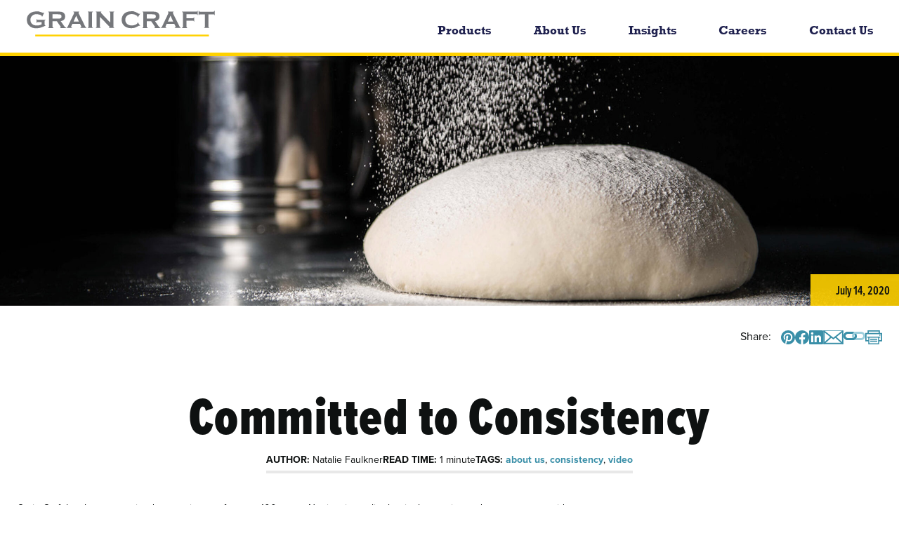

--- FILE ---
content_type: text/html; charset=UTF-8
request_url: https://www.graincraft.com/committed-to-consistency/
body_size: 13624
content:
<!doctype html>
<html lang="en-US">
<head>
	<meta charset="UTF-8">
	<meta name="viewport" content="width=device-width, initial-scale=1">
	<link rel="profile" href="https://gmpg.org/xfn/11">
	<link rel="preconnect" href="https://use.typekit.net">
	<!-- Google Tag Manager -->
	<script>(function(w,d,s,l,i){w[l]=w[l]||[];w[l].push({'gtm.start':
	new Date().getTime(),event:'gtm.js'});var f=d.getElementsByTagName(s)[0],
	j=d.createElement(s),dl=l!='dataLayer'?'&l='+l:'';j.async=true;j.src=
	'https://www.googletagmanager.com/gtm.js?id='+i+dl;f.parentNode.insertBefore(j,f);
	})(window,document,'script','dataLayer', 'GTM-M8F642G');</script>
	<!-- End Google Tag Manager -->
		<meta name='robots' content='index, follow, max-image-preview:large, max-snippet:-1, max-video-preview:-1' />
	<style>img:is([sizes="auto" i], [sizes^="auto," i]) { contain-intrinsic-size: 3000px 1500px }</style>
	
	<!-- This site is optimized with the Yoast SEO plugin v24.7 - https://yoast.com/wordpress/plugins/seo/ -->
	<title>Committed to Consistency - Grain Craft</title>
	<meta name="description" content="Grain Craft has been committed to consistency for more than 100 years. Not just in quality but in the service and support we provide our customers." />
	<link rel="canonical" href="https://www.graincraft.com/committed-to-consistency/" />
	<meta property="og:locale" content="en_US" />
	<meta property="og:type" content="article" />
	<meta property="og:title" content="Committed to Consistency - Grain Craft" />
	<meta property="og:description" content="Grain Craft has been committed to consistency for more than 100 years. Not just in quality but in the service and support we provide our customers." />
	<meta property="og:url" content="https://www.graincraft.com/committed-to-consistency/" />
	<meta property="og:site_name" content="Grain Craft" />
	<meta property="article:publisher" content="https://www.facebook.com/graincraftflour/" />
	<meta property="article:published_time" content="2020-07-14T15:40:43+00:00" />
	<meta property="article:modified_time" content="2022-12-05T15:19:13+00:00" />
	<meta property="og:image" content="https://www.graincraft.com/wp-content/uploads/2020/07/committedtoconsistency.jpg" />
	<meta property="og:image:width" content="1606" />
	<meta property="og:image:height" content="864" />
	<meta property="og:image:type" content="image/jpeg" />
	<meta name="author" content="Natalie Faulkner" />
	<meta name="twitter:card" content="summary_large_image" />
	<meta name="twitter:label1" content="Written by" />
	<meta name="twitter:data1" content="Natalie Faulkner" />
	<meta name="twitter:label2" content="Est. reading time" />
	<meta name="twitter:data2" content="1 minute" />
	<script type="application/ld+json" class="yoast-schema-graph">{"@context":"https://schema.org","@graph":[{"@type":"Article","@id":"https://www.graincraft.com/committed-to-consistency/#article","isPartOf":{"@id":"https://www.graincraft.com/committed-to-consistency/"},"author":{"name":"Natalie Faulkner","@id":"https://www.graincraft.com/#/schema/person/26a82ef07b7169cbc3146127320aac10"},"headline":"Committed to Consistency","datePublished":"2020-07-14T15:40:43+00:00","dateModified":"2022-12-05T15:19:13+00:00","mainEntityOfPage":{"@id":"https://www.graincraft.com/committed-to-consistency/"},"wordCount":33,"publisher":{"@id":"https://www.graincraft.com/#organization"},"image":{"@id":"https://www.graincraft.com/committed-to-consistency/#primaryimage"},"thumbnailUrl":"https://www.graincraft.com/wp-content/uploads/2020/07/committedtoconsistency.jpg","keywords":["about us","consistency","video"],"articleSection":["Grains of Truth"],"inLanguage":"en-US"},{"@type":"WebPage","@id":"https://www.graincraft.com/committed-to-consistency/","url":"https://www.graincraft.com/committed-to-consistency/","name":"Committed to Consistency - Grain Craft","isPartOf":{"@id":"https://www.graincraft.com/#website"},"primaryImageOfPage":{"@id":"https://www.graincraft.com/committed-to-consistency/#primaryimage"},"image":{"@id":"https://www.graincraft.com/committed-to-consistency/#primaryimage"},"thumbnailUrl":"https://www.graincraft.com/wp-content/uploads/2020/07/committedtoconsistency.jpg","datePublished":"2020-07-14T15:40:43+00:00","dateModified":"2022-12-05T15:19:13+00:00","description":"Grain Craft has been committed to consistency for more than 100 years. Not just in quality but in the service and support we provide our customers.","breadcrumb":{"@id":"https://www.graincraft.com/committed-to-consistency/#breadcrumb"},"inLanguage":"en-US","potentialAction":[{"@type":"ReadAction","target":["https://www.graincraft.com/committed-to-consistency/"]}]},{"@type":"ImageObject","inLanguage":"en-US","@id":"https://www.graincraft.com/committed-to-consistency/#primaryimage","url":"https://www.graincraft.com/wp-content/uploads/2020/07/committedtoconsistency.jpg","contentUrl":"https://www.graincraft.com/wp-content/uploads/2020/07/committedtoconsistency.jpg","width":1606,"height":864},{"@type":"BreadcrumbList","@id":"https://www.graincraft.com/committed-to-consistency/#breadcrumb","itemListElement":[{"@type":"ListItem","position":1,"name":"Home","item":"https://www.graincraft.com/"},{"@type":"ListItem","position":2,"name":"News","item":"https://www.graincraft.com/news/"},{"@type":"ListItem","position":3,"name":"Committed to Consistency"}]},{"@type":"WebSite","@id":"https://www.graincraft.com/#website","url":"https://www.graincraft.com/","name":"Grain Craft","description":"The Nation&#039;s Largest Independent Flour Milling Company","publisher":{"@id":"https://www.graincraft.com/#organization"},"potentialAction":[{"@type":"SearchAction","target":{"@type":"EntryPoint","urlTemplate":"https://www.graincraft.com/?s={search_term_string}"},"query-input":{"@type":"PropertyValueSpecification","valueRequired":true,"valueName":"search_term_string"}}],"inLanguage":"en-US"},{"@type":"Organization","@id":"https://www.graincraft.com/#organization","name":"Grain Craft","url":"https://www.graincraft.com/","logo":{"@type":"ImageObject","inLanguage":"en-US","@id":"https://www.graincraft.com/#/schema/logo/image/","url":"https://graincraft.imgix.net/2021/04/GrainCraft-Logo-01.png?auto=compress%2Cformat&q=70&s=76eb90fec47a634eb279e519254964c2","contentUrl":"https://graincraft.imgix.net/2021/04/GrainCraft-Logo-01.png?auto=compress%2Cformat&q=70&s=76eb90fec47a634eb279e519254964c2","width":3000,"height":840,"caption":"Grain Craft"},"image":{"@id":"https://www.graincraft.com/#/schema/logo/image/"},"sameAs":["https://www.facebook.com/graincraftflour/","https://www.instagram.com/graincraftflour/","https://www.linkedin.com/company/grain-craft/","https://www.youtube.com/channel/UCsJuovaYDOQoMSDg8fu9BHQ"]},{"@type":"Person","@id":"https://www.graincraft.com/#/schema/person/26a82ef07b7169cbc3146127320aac10","name":"Natalie Faulkner","image":{"@type":"ImageObject","inLanguage":"en-US","@id":"https://www.graincraft.com/#/schema/person/image/","url":"https://secure.gravatar.com/avatar/2d9866641dbff51325990363dc8fc463b337a5322d2d49cb8a8777d4aaf528aa?s=96&d=mm&r=g","contentUrl":"https://secure.gravatar.com/avatar/2d9866641dbff51325990363dc8fc463b337a5322d2d49cb8a8777d4aaf528aa?s=96&d=mm&r=g","caption":"Natalie Faulkner"}}]}</script>
	<!-- / Yoast SEO plugin. -->


<link rel='dns-prefetch' href='//use.typekit.net' />
<link rel="alternate" type="application/rss+xml" title="Grain Craft &raquo; Feed" href="https://www.graincraft.com/feed/" />
<link rel="alternate" type="application/rss+xml" title="Grain Craft &raquo; Comments Feed" href="https://www.graincraft.com/comments/feed/" />
<script>
window._wpemojiSettings = {"baseUrl":"https:\/\/s.w.org\/images\/core\/emoji\/16.0.1\/72x72\/","ext":".png","svgUrl":"https:\/\/s.w.org\/images\/core\/emoji\/16.0.1\/svg\/","svgExt":".svg","source":{"concatemoji":"https:\/\/www.graincraft.com\/wp-includes\/js\/wp-emoji-release.min.js?ver=6.8.3"}};
/*! This file is auto-generated */
!function(s,n){var o,i,e;function c(e){try{var t={supportTests:e,timestamp:(new Date).valueOf()};sessionStorage.setItem(o,JSON.stringify(t))}catch(e){}}function p(e,t,n){e.clearRect(0,0,e.canvas.width,e.canvas.height),e.fillText(t,0,0);var t=new Uint32Array(e.getImageData(0,0,e.canvas.width,e.canvas.height).data),a=(e.clearRect(0,0,e.canvas.width,e.canvas.height),e.fillText(n,0,0),new Uint32Array(e.getImageData(0,0,e.canvas.width,e.canvas.height).data));return t.every(function(e,t){return e===a[t]})}function u(e,t){e.clearRect(0,0,e.canvas.width,e.canvas.height),e.fillText(t,0,0);for(var n=e.getImageData(16,16,1,1),a=0;a<n.data.length;a++)if(0!==n.data[a])return!1;return!0}function f(e,t,n,a){switch(t){case"flag":return n(e,"\ud83c\udff3\ufe0f\u200d\u26a7\ufe0f","\ud83c\udff3\ufe0f\u200b\u26a7\ufe0f")?!1:!n(e,"\ud83c\udde8\ud83c\uddf6","\ud83c\udde8\u200b\ud83c\uddf6")&&!n(e,"\ud83c\udff4\udb40\udc67\udb40\udc62\udb40\udc65\udb40\udc6e\udb40\udc67\udb40\udc7f","\ud83c\udff4\u200b\udb40\udc67\u200b\udb40\udc62\u200b\udb40\udc65\u200b\udb40\udc6e\u200b\udb40\udc67\u200b\udb40\udc7f");case"emoji":return!a(e,"\ud83e\udedf")}return!1}function g(e,t,n,a){var r="undefined"!=typeof WorkerGlobalScope&&self instanceof WorkerGlobalScope?new OffscreenCanvas(300,150):s.createElement("canvas"),o=r.getContext("2d",{willReadFrequently:!0}),i=(o.textBaseline="top",o.font="600 32px Arial",{});return e.forEach(function(e){i[e]=t(o,e,n,a)}),i}function t(e){var t=s.createElement("script");t.src=e,t.defer=!0,s.head.appendChild(t)}"undefined"!=typeof Promise&&(o="wpEmojiSettingsSupports",i=["flag","emoji"],n.supports={everything:!0,everythingExceptFlag:!0},e=new Promise(function(e){s.addEventListener("DOMContentLoaded",e,{once:!0})}),new Promise(function(t){var n=function(){try{var e=JSON.parse(sessionStorage.getItem(o));if("object"==typeof e&&"number"==typeof e.timestamp&&(new Date).valueOf()<e.timestamp+604800&&"object"==typeof e.supportTests)return e.supportTests}catch(e){}return null}();if(!n){if("undefined"!=typeof Worker&&"undefined"!=typeof OffscreenCanvas&&"undefined"!=typeof URL&&URL.createObjectURL&&"undefined"!=typeof Blob)try{var e="postMessage("+g.toString()+"("+[JSON.stringify(i),f.toString(),p.toString(),u.toString()].join(",")+"));",a=new Blob([e],{type:"text/javascript"}),r=new Worker(URL.createObjectURL(a),{name:"wpTestEmojiSupports"});return void(r.onmessage=function(e){c(n=e.data),r.terminate(),t(n)})}catch(e){}c(n=g(i,f,p,u))}t(n)}).then(function(e){for(var t in e)n.supports[t]=e[t],n.supports.everything=n.supports.everything&&n.supports[t],"flag"!==t&&(n.supports.everythingExceptFlag=n.supports.everythingExceptFlag&&n.supports[t]);n.supports.everythingExceptFlag=n.supports.everythingExceptFlag&&!n.supports.flag,n.DOMReady=!1,n.readyCallback=function(){n.DOMReady=!0}}).then(function(){return e}).then(function(){var e;n.supports.everything||(n.readyCallback(),(e=n.source||{}).concatemoji?t(e.concatemoji):e.wpemoji&&e.twemoji&&(t(e.twemoji),t(e.wpemoji)))}))}((window,document),window._wpemojiSettings);
</script>
		
	<style id='wp-emoji-styles-inline-css'>

	img.wp-smiley, img.emoji {
		display: inline !important;
		border: none !important;
		box-shadow: none !important;
		height: 1em !important;
		width: 1em !important;
		margin: 0 0.07em !important;
		vertical-align: -0.1em !important;
		background: none !important;
		padding: 0 !important;
	}
</style>
<link rel='stylesheet' id='wp-block-library-css' href='https://www.graincraft.com/wp-includes/css/dist/block-library/style.min.css?ver=6.8.3' media='all' />
<style id='classic-theme-styles-inline-css'>
/*! This file is auto-generated */
.wp-block-button__link{color:#fff;background-color:#32373c;border-radius:9999px;box-shadow:none;text-decoration:none;padding:calc(.667em + 2px) calc(1.333em + 2px);font-size:1.125em}.wp-block-file__button{background:#32373c;color:#fff;text-decoration:none}
</style>
<style id='safe-svg-svg-icon-style-inline-css'>
.safe-svg-cover{text-align:center}.safe-svg-cover .safe-svg-inside{display:inline-block;max-width:100%}.safe-svg-cover svg{height:100%;max-height:100%;max-width:100%;width:100%}

</style>
<style id='global-styles-inline-css'>
:root{--wp--preset--aspect-ratio--square: 1;--wp--preset--aspect-ratio--4-3: 4/3;--wp--preset--aspect-ratio--3-4: 3/4;--wp--preset--aspect-ratio--3-2: 3/2;--wp--preset--aspect-ratio--2-3: 2/3;--wp--preset--aspect-ratio--16-9: 16/9;--wp--preset--aspect-ratio--9-16: 9/16;--wp--preset--color--black: #000000;--wp--preset--color--cyan-bluish-gray: #abb8c3;--wp--preset--color--white: #ffffff;--wp--preset--color--pale-pink: #f78da7;--wp--preset--color--vivid-red: #cf2e2e;--wp--preset--color--luminous-vivid-orange: #ff6900;--wp--preset--color--luminous-vivid-amber: #fcb900;--wp--preset--color--light-green-cyan: #7bdcb5;--wp--preset--color--vivid-green-cyan: #00d084;--wp--preset--color--pale-cyan-blue: #8ed1fc;--wp--preset--color--vivid-cyan-blue: #0693e3;--wp--preset--color--vivid-purple: #9b51e0;--wp--preset--gradient--vivid-cyan-blue-to-vivid-purple: linear-gradient(135deg,rgba(6,147,227,1) 0%,rgb(155,81,224) 100%);--wp--preset--gradient--light-green-cyan-to-vivid-green-cyan: linear-gradient(135deg,rgb(122,220,180) 0%,rgb(0,208,130) 100%);--wp--preset--gradient--luminous-vivid-amber-to-luminous-vivid-orange: linear-gradient(135deg,rgba(252,185,0,1) 0%,rgba(255,105,0,1) 100%);--wp--preset--gradient--luminous-vivid-orange-to-vivid-red: linear-gradient(135deg,rgba(255,105,0,1) 0%,rgb(207,46,46) 100%);--wp--preset--gradient--very-light-gray-to-cyan-bluish-gray: linear-gradient(135deg,rgb(238,238,238) 0%,rgb(169,184,195) 100%);--wp--preset--gradient--cool-to-warm-spectrum: linear-gradient(135deg,rgb(74,234,220) 0%,rgb(151,120,209) 20%,rgb(207,42,186) 40%,rgb(238,44,130) 60%,rgb(251,105,98) 80%,rgb(254,248,76) 100%);--wp--preset--gradient--blush-light-purple: linear-gradient(135deg,rgb(255,206,236) 0%,rgb(152,150,240) 100%);--wp--preset--gradient--blush-bordeaux: linear-gradient(135deg,rgb(254,205,165) 0%,rgb(254,45,45) 50%,rgb(107,0,62) 100%);--wp--preset--gradient--luminous-dusk: linear-gradient(135deg,rgb(255,203,112) 0%,rgb(199,81,192) 50%,rgb(65,88,208) 100%);--wp--preset--gradient--pale-ocean: linear-gradient(135deg,rgb(255,245,203) 0%,rgb(182,227,212) 50%,rgb(51,167,181) 100%);--wp--preset--gradient--electric-grass: linear-gradient(135deg,rgb(202,248,128) 0%,rgb(113,206,126) 100%);--wp--preset--gradient--midnight: linear-gradient(135deg,rgb(2,3,129) 0%,rgb(40,116,252) 100%);--wp--preset--font-size--small: 13px;--wp--preset--font-size--medium: 20px;--wp--preset--font-size--large: 36px;--wp--preset--font-size--x-large: 42px;--wp--preset--spacing--20: 0.44rem;--wp--preset--spacing--30: 0.67rem;--wp--preset--spacing--40: 1rem;--wp--preset--spacing--50: 1.5rem;--wp--preset--spacing--60: 2.25rem;--wp--preset--spacing--70: 3.38rem;--wp--preset--spacing--80: 5.06rem;--wp--preset--shadow--natural: 6px 6px 9px rgba(0, 0, 0, 0.2);--wp--preset--shadow--deep: 12px 12px 50px rgba(0, 0, 0, 0.4);--wp--preset--shadow--sharp: 6px 6px 0px rgba(0, 0, 0, 0.2);--wp--preset--shadow--outlined: 6px 6px 0px -3px rgba(255, 255, 255, 1), 6px 6px rgba(0, 0, 0, 1);--wp--preset--shadow--crisp: 6px 6px 0px rgba(0, 0, 0, 1);}:where(.is-layout-flex){gap: 0.5em;}:where(.is-layout-grid){gap: 0.5em;}body .is-layout-flex{display: flex;}.is-layout-flex{flex-wrap: wrap;align-items: center;}.is-layout-flex > :is(*, div){margin: 0;}body .is-layout-grid{display: grid;}.is-layout-grid > :is(*, div){margin: 0;}:where(.wp-block-columns.is-layout-flex){gap: 2em;}:where(.wp-block-columns.is-layout-grid){gap: 2em;}:where(.wp-block-post-template.is-layout-flex){gap: 1.25em;}:where(.wp-block-post-template.is-layout-grid){gap: 1.25em;}.has-black-color{color: var(--wp--preset--color--black) !important;}.has-cyan-bluish-gray-color{color: var(--wp--preset--color--cyan-bluish-gray) !important;}.has-white-color{color: var(--wp--preset--color--white) !important;}.has-pale-pink-color{color: var(--wp--preset--color--pale-pink) !important;}.has-vivid-red-color{color: var(--wp--preset--color--vivid-red) !important;}.has-luminous-vivid-orange-color{color: var(--wp--preset--color--luminous-vivid-orange) !important;}.has-luminous-vivid-amber-color{color: var(--wp--preset--color--luminous-vivid-amber) !important;}.has-light-green-cyan-color{color: var(--wp--preset--color--light-green-cyan) !important;}.has-vivid-green-cyan-color{color: var(--wp--preset--color--vivid-green-cyan) !important;}.has-pale-cyan-blue-color{color: var(--wp--preset--color--pale-cyan-blue) !important;}.has-vivid-cyan-blue-color{color: var(--wp--preset--color--vivid-cyan-blue) !important;}.has-vivid-purple-color{color: var(--wp--preset--color--vivid-purple) !important;}.has-black-background-color{background-color: var(--wp--preset--color--black) !important;}.has-cyan-bluish-gray-background-color{background-color: var(--wp--preset--color--cyan-bluish-gray) !important;}.has-white-background-color{background-color: var(--wp--preset--color--white) !important;}.has-pale-pink-background-color{background-color: var(--wp--preset--color--pale-pink) !important;}.has-vivid-red-background-color{background-color: var(--wp--preset--color--vivid-red) !important;}.has-luminous-vivid-orange-background-color{background-color: var(--wp--preset--color--luminous-vivid-orange) !important;}.has-luminous-vivid-amber-background-color{background-color: var(--wp--preset--color--luminous-vivid-amber) !important;}.has-light-green-cyan-background-color{background-color: var(--wp--preset--color--light-green-cyan) !important;}.has-vivid-green-cyan-background-color{background-color: var(--wp--preset--color--vivid-green-cyan) !important;}.has-pale-cyan-blue-background-color{background-color: var(--wp--preset--color--pale-cyan-blue) !important;}.has-vivid-cyan-blue-background-color{background-color: var(--wp--preset--color--vivid-cyan-blue) !important;}.has-vivid-purple-background-color{background-color: var(--wp--preset--color--vivid-purple) !important;}.has-black-border-color{border-color: var(--wp--preset--color--black) !important;}.has-cyan-bluish-gray-border-color{border-color: var(--wp--preset--color--cyan-bluish-gray) !important;}.has-white-border-color{border-color: var(--wp--preset--color--white) !important;}.has-pale-pink-border-color{border-color: var(--wp--preset--color--pale-pink) !important;}.has-vivid-red-border-color{border-color: var(--wp--preset--color--vivid-red) !important;}.has-luminous-vivid-orange-border-color{border-color: var(--wp--preset--color--luminous-vivid-orange) !important;}.has-luminous-vivid-amber-border-color{border-color: var(--wp--preset--color--luminous-vivid-amber) !important;}.has-light-green-cyan-border-color{border-color: var(--wp--preset--color--light-green-cyan) !important;}.has-vivid-green-cyan-border-color{border-color: var(--wp--preset--color--vivid-green-cyan) !important;}.has-pale-cyan-blue-border-color{border-color: var(--wp--preset--color--pale-cyan-blue) !important;}.has-vivid-cyan-blue-border-color{border-color: var(--wp--preset--color--vivid-cyan-blue) !important;}.has-vivid-purple-border-color{border-color: var(--wp--preset--color--vivid-purple) !important;}.has-vivid-cyan-blue-to-vivid-purple-gradient-background{background: var(--wp--preset--gradient--vivid-cyan-blue-to-vivid-purple) !important;}.has-light-green-cyan-to-vivid-green-cyan-gradient-background{background: var(--wp--preset--gradient--light-green-cyan-to-vivid-green-cyan) !important;}.has-luminous-vivid-amber-to-luminous-vivid-orange-gradient-background{background: var(--wp--preset--gradient--luminous-vivid-amber-to-luminous-vivid-orange) !important;}.has-luminous-vivid-orange-to-vivid-red-gradient-background{background: var(--wp--preset--gradient--luminous-vivid-orange-to-vivid-red) !important;}.has-very-light-gray-to-cyan-bluish-gray-gradient-background{background: var(--wp--preset--gradient--very-light-gray-to-cyan-bluish-gray) !important;}.has-cool-to-warm-spectrum-gradient-background{background: var(--wp--preset--gradient--cool-to-warm-spectrum) !important;}.has-blush-light-purple-gradient-background{background: var(--wp--preset--gradient--blush-light-purple) !important;}.has-blush-bordeaux-gradient-background{background: var(--wp--preset--gradient--blush-bordeaux) !important;}.has-luminous-dusk-gradient-background{background: var(--wp--preset--gradient--luminous-dusk) !important;}.has-pale-ocean-gradient-background{background: var(--wp--preset--gradient--pale-ocean) !important;}.has-electric-grass-gradient-background{background: var(--wp--preset--gradient--electric-grass) !important;}.has-midnight-gradient-background{background: var(--wp--preset--gradient--midnight) !important;}.has-small-font-size{font-size: var(--wp--preset--font-size--small) !important;}.has-medium-font-size{font-size: var(--wp--preset--font-size--medium) !important;}.has-large-font-size{font-size: var(--wp--preset--font-size--large) !important;}.has-x-large-font-size{font-size: var(--wp--preset--font-size--x-large) !important;}
:where(.wp-block-post-template.is-layout-flex){gap: 1.25em;}:where(.wp-block-post-template.is-layout-grid){gap: 1.25em;}
:where(.wp-block-columns.is-layout-flex){gap: 2em;}:where(.wp-block-columns.is-layout-grid){gap: 2em;}
:root :where(.wp-block-pullquote){font-size: 1.5em;line-height: 1.6;}
</style>
<link rel='stylesheet' id='wp-components-css' href='https://www.graincraft.com/wp-includes/css/dist/components/style.min.css?ver=6.8.3' media='all' />
<link rel='stylesheet' id='godaddy-styles-css' href='https://www.graincraft.com/wp-content/mu-plugins/vendor/wpex/godaddy-launch/includes/Dependencies/GoDaddy/Styles/build/latest.css?ver=2.0.2' media='all' />
<link rel='stylesheet' id='graincraft-style-css' href='https://www.graincraft.com/wp-content/themes/graincraft/style.css?ver=1.0.401' media='all' />
<link rel='stylesheet' id='graincraft-adobe-fonts-css' href='https://use.typekit.net/cws2zvf.css?ver=20240610' media='all' />
<link rel='stylesheet' id='graincraft-custom-css-css' href='https://www.graincraft.com/wp-content/themes/graincraft/web/dist/custom.css?ver=251113-202139' media='all' />
<link rel='stylesheet' id='wp-paginate-css' href='https://www.graincraft.com/wp-content/plugins/wp-paginate/css/wp-paginate.css?ver=2.2.4' media='screen' />
<link rel="https://api.w.org/" href="https://www.graincraft.com/wp-json/" /><link rel="alternate" title="JSON" type="application/json" href="https://www.graincraft.com/wp-json/wp/v2/posts/4046" /><link rel="EditURI" type="application/rsd+xml" title="RSD" href="https://www.graincraft.com/xmlrpc.php?rsd" />
<meta name="generator" content="WordPress 6.8.3" />
<link rel='shortlink' href='https://www.graincraft.com/?p=4046' />
<link rel="alternate" title="oEmbed (JSON)" type="application/json+oembed" href="https://www.graincraft.com/wp-json/oembed/1.0/embed?url=https%3A%2F%2Fwww.graincraft.com%2Fcommitted-to-consistency%2F" />
<link rel="alternate" title="oEmbed (XML)" type="text/xml+oembed" href="https://www.graincraft.com/wp-json/oembed/1.0/embed?url=https%3A%2F%2Fwww.graincraft.com%2Fcommitted-to-consistency%2F&#038;format=xml" />
<!-- Hotjar Tracking Code for https://graincraft.wpengine.com/ -->
<script>
    (function(h,o,t,j,a,r){
        h.hj=h.hj||function(){(h.hj.q=h.hj.q||[]).push(arguments)};
        h._hjSettings={hjid:2769264,hjsv:6};
        a=o.getElementsByTagName('head')[0];
        r=o.createElement('script');r.async=1;
        r.src=t+h._hjSettings.hjid+j+h._hjSettings.hjsv;
        a.appendChild(r);
    })(window,document,'https://static.hotjar.com/c/hotjar-','.js?sv=');
</script><link rel="icon" href="https://www.graincraft.com/wp-content/uploads/2018/08/cropped-GCLogo_Wheat_TabIcon.png" sizes="32x32" />
<link rel="icon" href="https://www.graincraft.com/wp-content/uploads/2018/08/cropped-GCLogo_Wheat_TabIcon.png" sizes="192x192" />
<link rel="apple-touch-icon" href="https://www.graincraft.com/wp-content/uploads/2018/08/cropped-GCLogo_Wheat_TabIcon.png" />
<meta name="msapplication-TileImage" content="https://www.graincraft.com/wp-content/uploads/2018/08/cropped-GCLogo_Wheat_TabIcon.png" />
		<style id="wp-custom-css">
			@media print, screen and (min-width: 48.0625em) {
  .contact__info {
    flex-direction: row;
    gap: 3vw;
  }
}

/* Base header background color only */
.header--full_background { background-color: #2f292b; }

/* Force white text inside full background headers */
.header--full_background h1,
.header--full_background h2,
.header--full_background h3,
.header--full_background h4,
.header--full_background h5,
.header--full_background h6,
.header--full_background p,
.header--full_background li,
.header--full_background a { color:#fff; }
.header--full_background a:visited,
.header--full_background a:hover,
.header--full_background a:focus { color:#fff; }

/* Product archive (Products page) – hero styling */
.post-type-archive-products .header--full_background {
  background-size: cover !important;
  background-position: center !important;
}
.post-type-archive-products .header__overlay {
  background: rgba(0,0,0,0.4) !important;
  padding: 80px 20px !important;
  text-align: center !important;
  color: #fff !important;
}

/* Wheat & Corn templates – fixed-height hero */
body[class*="template-wheat"] .header--full_background,
body[class*="template-corn"]  .header--full_background {
  min-height: 360px;
  display: flex;
  align-items: center;
  justify-content: center;
  background-size: cover !important;
  background-position: center !important;
}
body[class*="template-wheat"] .header__overlay,
body[class*="template-corn"]  .header__overlay {
  padding: 16px 20px !important;
  background: rgba(0,0,0,0.4) !important;
  width: 100%;
  max-width: 1100px;
  text-align: center !important;
  margin: 0 auto;
}
body[class*="template-wheat"] .header__overlay .hero-center,
body[class*="template-corn"]  .header__overlay .hero-center {
  max-width: 900px;
  margin: 0 auto;
  text-align: center;
}
body[class*="template-wheat"] .header__overlay .hero-center h1,
body[class*="template-corn"]  .header__overlay .hero-center h1 { margin: 0; }
body[class*="template-wheat"] .header__overlay .hero-center p,
body[class*="template-corn"]  .header__overlay .hero-center p { margin: 8px 0 0; }

/* Product landing: 3 cards */
.gc-gateways { padding: 32px 0; }
.gc-gateways__container { max-width: 1200px; margin: 0 auto; padding: 0 20px; }
.gc-gateways__grid { display: grid; grid-template-columns: repeat(3,1fr); gap: 24px; }
.gc-gateway {
  display: block;
  border: 3px solid #f1c40f;
  border-radius: 8px;
  overflow: hidden;
  background: #fff;
  text-decoration: none;
}
.gc-gateway__media { padding-top: 56%; background-size: cover; background-position: center; }
.gc-gateway__body { padding: 16px; }
.gc-gateway h3 { margin: 0; color: #111; }
@media (max-width: 980px) { .gc-gateways__grid { grid-template-columns: repeat(2,1fr); } }
@media (max-width: 640px) { .gc-gateways__grid { grid-template-columns: 1fr; } }

/* Wheat Categories template only */
.product-categories.wheat-only .wheat-categories__container {
  max-width: 1200px; margin: 0 auto; padding: 0 20px;
}

/* Corn Categories template only */
.product-categories.corn-only .corn-categories__container {
  max-width: 1200px; margin: 0 auto; padding: 0 20px;
}

/* Center logo at bottom of Wheat Products page */
.wheat-logo-section { padding: 40px 0; text-align: center; }
.wheat-logo-section img { max-width: 900px; height: auto; display: inline-block; }

/* Insights page subtitle (JS injected) */
.insights-subtitle {
  font-size: 28px !important;
  font-weight: bold !important;
  margin-top: 8px !important;
  color: #222 !important;
  text-align: center !important;
  display: block;
}

/* HOME HERO — two bg layers inline
   Layer 1 (mobile) is top, Layer 2 (desktop) underneath. */

/* Base / mobile-tablet: default theme behavior */
.home .header--full_background {
  background-repeat: no-repeat, no-repeat !important;
  background-size: cover, cover !important;
  background-position: center top, center top !important;
  min-height: 360px;
}

/* Desktop: Hide Layer 1, scale & reposition Layer 2 */
@media (min-width: 1025px) {
  .home .header--full_background {
    background-size: 0 0, auto 90% !important;
    background-position: left top, 85% center !important;
  }
}

/* Ultra-wide screens: refine placement */
@media (min-width: 1400px) {
  .home .header--full_background {
    background-size: 0 0, auto 85% !important;
    background-position: left top, 56% center !important;
  }
}

/* ===== MOBILE ONLY: move the mobile layer right (NO size change) ===== */
@media (max-width: 767px) {
  /* Match the exact element that has the inline background */
  body.home.page-id-12 section.header.header--full_background[style] {
    /* First value = mobile layer, second = desktop layer */
    background-position: 0% top, center top !important;
  }
}
/* ====== Location Icon Styling ====== */
/* Force icon to align to right of the city name without shifting layout */
.location-title-with-icon {
  display: flex !important;
  align-items: flex-start !important;
  justify-content: flex-start !important;
  gap: 0.35rem;
  flex-wrap: nowrap;
  width: 100%;
}


.location-title-with-icon h3 {
  margin: 0;
  flex: 1 1 auto; /* lets the title take the space so icon stays to the right */
}

.location-crop-icon {
  width: 35px;
  height: auto;
  object-fit: contain;
  flex: 0 0 auto; /* prevents icon from forcing line breaks */
}


		</style>
		</head>

<body class="wp-singular post-template-default single single-post postid-4046 single-format-standard wp-theme-graincraft no-sidebar">
	<!-- Google Tag Manager (noscript) -->
	<noscript><iframe src="https://www.googletagmanager.com/ns.html?id=GTM-M8F642G"
height="0" width="0" style="display:none;visibility:hidden"></iframe></noscript>
	<!-- End Google Tag Manager (noscript) -->
<div id="page" class="site">
	<a class="skip-link screen-reader-text" href="#primary">Skip to content</a>

	<header id="masthead" class="site-header">
		<div class="site-branding">
			<a href="https://www.graincraft.com/" rel="home" aria-label="bloginfo( 'name' );">
					<svg id="Artwork" xmlns="http://www.w3.org/2000/svg" viewBox="0 0 450 78.4">
  <defs>
    <style>
      .st0 { fill: #ffd100; }
      .st1 { fill: #75777b; }
    </style>
  </defs>
  <g>
    <path class="st1" d="M44.1,35.9h-9.2c-.6,0-1,.1-1.3.4-.3.3-.5.7-.7,1.4h-.9v-8.7h.9c.2.7.4,1.1.7,1.4.3.2.7.4,1.3.4h17.6v.9c-.6.2-1.1.4-1.4.7-.3.3-.4.7-.4,1.3v7.6c0,.6.1,1,.4,1.3.3.3.7.5,1.4.7v.7c-7.1,4-13.9,6.1-20.6,6.1s-10.9-1.4-14.7-4.3c-4.8-3.6-7.2-8.6-7.2-15s2.1-10.7,6.4-14.2c4-3.3,9.4-5,16.1-5s4.1.2,6,.6c1.9.4,4,1.1,6.4,2,1.2.5,2.1.7,2.6.7s.8-.2,1.3-.6l.8.4-4.4,8.9-.8-.4c0-.6-.1-1-.2-1.3-.1-.3-.5-.6-1-1-1.1-.8-2.7-1.5-4.9-2.1-2.1-.6-4.2-.9-6.1-.9-3.9,0-7.1,1.1-9.7,3.3-2.9,2.5-4.3,5.7-4.3,9.8s1.4,7.1,4.2,9.5c2.6,2.2,6,3.3,10.2,3.3s4.1-.2,6.1-.7c2-.5,3.7-1.1,5.2-1.9v-5.1Z"/>
    <path class="st1" d="M68.8,28h12.5c1.9,0,3.2,0,3.9-.2.8-.1,1.5-.3,2.1-.7,1.4-.7,2.1-2.1,2.1-4s-.7-3.3-2.1-4c-.7-.4-1.4-.6-2.1-.7-.7-.1-2.1-.2-3.9-.2h-12.5v9.8ZM68.8,34.1v12.4c0,.5.1,1,.4,1.3.3.3.7.5,1.4.7v.9h-11.6v-.9c.7-.2,1.1-.4,1.4-.7.3-.3.4-.7.4-1.3V15c0-.6-.1-1-.4-1.3-.3-.3-.7-.5-1.4-.7v-.9h23.3c2.8,0,5.1.2,6.8.5,1.7.3,3.1.9,4.3,1.7,1.4.9,2.5,2.2,3.2,3.8.7,1.6,1,3.2,1,5,0,6.1-3.4,9.6-10.1,10.7l7.2,10.3c1.3,1.8,2.2,3,2.8,3.5.6.5,1.3.8,2.2.9v.9h-13.5v-.9c.9-.1,1.4-.5,1.4-1s-.4-1.1-1.3-2.4l-7.5-11h-9.9Z"/>
    <path class="st1" d="M129,34.7l-6-13.3-6.1,13.3h12.2ZM131.3,39.8h-16.9l-2.5,5.2c-.3.7-.5,1.3-.5,1.7,0,.8.6,1.4,1.8,1.7v.9h-12.3v-.9c.7-.1,1.3-.4,1.7-.8.4-.4.8-1.1,1.3-2.1l13.7-28.6c.4-.9.7-1.6.7-2.2,0-.8-.5-1.4-1.6-1.8v-.9h13.2v.9c-1.1.3-1.6.8-1.6,1.6s.2,1.1.5,1.8l14.2,28.7c.6,1.2,1.1,2.1,1.6,2.5.5.4,1.1.7,1.8.9v.9h-13.7v-.9c1.2-.2,1.8-.8,1.8-1.7s-.2-.9-.5-1.7l-2.6-5.2Z"/>
    <path class="st1" d="M151.2,46.5V14.9c0-.5-.1-1-.4-1.3-.3-.3-.7-.5-1.4-.7v-.9h11.6v.9c-.7.2-1.1.4-1.4.7-.3.3-.4.7-.4,1.3v31.5c0,.6.1,1,.4,1.3.3.3.7.5,1.4.7v.9h-11.6v-.9c.7-.2,1.1-.4,1.4-.7.3-.3.4-.7.4-1.3Z"/>
    <path class="st1" d="M177,23.8v22.6c0,.6.1,1,.4,1.3.3.3.7.5,1.4.7v.9h-10.9v-.9c.7-.2,1.1-.4,1.4-.7.3-.3.4-.7.4-1.3V14.9c0-.5-.1-1-.4-1.3-.3-.3-.7-.5-1.4-.7v-.9h12.7v.9c-.8.2-1.2.6-1.2,1.3s.3.9.8,1.4l20.5,21.4V14.9c0-.5-.1-1-.4-1.3-.3-.3-.7-.5-1.4-.7v-.9h10.9v.9c-.7.2-1.1.4-1.4.7-.3.3-.4.7-.4,1.3v31.5c0,.6.1,1,.4,1.3.3.3.7.5,1.4.7v.9h-11.7v-.9c.8-.2,1.1-.6,1.1-1.2s-.4-1-1.3-1.9l-20.9-21.5Z"/>
    <g>
      <path class="st1" d="M263.9,36.5l5.2,7.8-.7.5c-.5-.5-.9-.7-1.3-.7s-1.2.4-2.8,1.3c-3.1,1.8-5.8,3-7.9,3.6-2.1.6-4.7.9-7.6.9-5.9,0-10.7-1.4-14.5-4.2-2.2-1.6-4-3.6-5.2-6-1.5-2.7-2.2-5.8-2.2-9.1s1.3-8.4,4-11.8c4-5,10-7.5,18-7.5s5.5.3,7.6.9c2.1.6,4.7,1.8,7.9,3.7,1.5.9,2.4,1.3,2.8,1.3s.7-.2,1.3-.7l.7.5-5.2,7.8-.7-.5c0-.3,0-.5,0-.7,0-.5-.2-1-.7-1.5-.5-.5-1.3-1-2.4-1.7-3.2-1.8-6.6-2.7-10.2-2.7s-7.6,1.1-10.2,3.2c-3,2.5-4.5,5.7-4.5,9.8s1.5,7.3,4.5,9.8c2.5,2.1,5.9,3.2,10.2,3.2s7-.9,10.2-2.7c1.2-.7,2-1.2,2.4-1.7.5-.5.7-1,.7-1.5s0-.4,0-.7l.7-.5Z"/>
      <path class="st1" d="M284.6,28h12.5c1.9,0,3.2,0,3.9-.2.8-.1,1.5-.3,2.1-.7,1.4-.7,2.1-2.1,2.1-4s-.7-3.3-2.1-4c-.7-.4-1.4-.6-2.1-.7-.7-.1-2.1-.2-3.9-.2h-12.5v9.8ZM284.6,34.1v12.4c0,.5.1,1,.4,1.3.3.3.7.5,1.4.7v.9h-11.6v-.9c.7-.2,1.1-.4,1.4-.7.3-.3.4-.7.4-1.3V15c0-.6-.1-1-.4-1.3-.3-.3-.7-.5-1.4-.7v-.9h23.3c2.8,0,5.1.2,6.7.5,1.7.3,3.1.9,4.4,1.7,1.4.9,2.5,2.2,3.2,3.8.7,1.6,1,3.2,1,5,0,6.1-3.4,9.6-10.1,10.7l7.2,10.3c1.3,1.8,2.2,3,2.8,3.5.6.5,1.3.8,2.2.9v.9h-13.5v-.9c.9-.1,1.4-.5,1.4-1s-.4-1.1-1.3-2.4l-7.5-11h-9.9Z"/>
      <path class="st1" d="M344.8,34.7l-6-13.3-6.1,13.3h12.2ZM347.1,39.8h-16.9l-2.5,5.2c-.3.7-.5,1.3-.5,1.7,0,.8.6,1.4,1.8,1.7v.9h-12.3v-.9c.7-.1,1.3-.4,1.7-.8.4-.4.8-1.1,1.3-2.1l13.7-28.6c.4-.9.7-1.6.7-2.2,0-.8-.5-1.4-1.6-1.8v-.9h13.2v.9c-1.1.3-1.6.8-1.6,1.6s.2,1.1.5,1.8l14.2,28.7c.6,1.2,1.1,2.1,1.6,2.5.5.4,1.1.7,1.8.9v.9h-13.7v-.9c1.2-.2,1.8-.8,1.8-1.7s-.2-.9-.5-1.7l-2.6-5.2Z"/>
      <path class="st1" d="M375.2,33.1v13.4c0,.6.1,1,.4,1.3.3.3.7.5,1.3.7v.9h-11.6v-.9c.7-.2,1.1-.4,1.4-.7.3-.3.4-.7.4-1.3V15c0-.6-.1-1-.4-1.3-.3-.3-.7-.5-1.4-.7v-.9h32.9c.5,0,1-.1,1.3-.4.3-.3.5-.7.7-1.4h.9v9.6h-.9c-.2-.7-.4-1.1-.7-1.4-.3-.2-.7-.4-1.3-.4h-23.1v8.9h15.1c.6,0,1-.1,1.3-.4.3-.3.5-.7.7-1.4h.9v9.4h-.9c-.2-.6-.4-1.1-.7-1.4-.3-.3-.7-.4-1.3-.4h-15.1Z"/>
      <path class="st1" d="M425.5,18.2v28.2c0,.6.1,1,.4,1.3.3.3.7.5,1.4.7v.9h-11.6v-.9c.7-.2,1.1-.4,1.4-.7.3-.3.4-.7.4-1.3v-28.2h-11.6c-.5,0-1,.1-1.3.4-.3.2-.5.7-.7,1.4h-.9v-9.6h.9c.2.7.4,1.1.7,1.4.3.3.7.4,1.2.4h31.2c.6,0,1-.1,1.3-.4.3-.3.5-.7.7-1.4h.9v9.6h-.9c-.2-.7-.4-1.1-.7-1.4-.3-.3-.7-.4-1.3-.4h-11.5Z"/>
    </g>
  </g>
  <rect class="st0" x="29.2" y="64.6" width="397.4" height="4"/>
</svg>			</a>
		</div><!-- .site-branding -->

		<nav id="site-navigation" class="main-navigation">
			<button class="menu-toggle" aria-controls="primary-menu" aria-expanded="false">
				<span>Menu</span>
				<svg id="Mobile_Nav_Hamburger" data-name="Mobile Nav Hamburger" xmlns="http://www.w3.org/2000/svg" width="49" height="35" viewBox="0 0 49 35">
  <rect id="bread" width="49" height="5" transform="translate(0 30)" fill="#3a8fa8"/>
  <rect id="meat" width="49" height="5" transform="translate(0 15)" fill="#3a8fa8"/>
  <rect id="cheese" width="49" height="5" transform="translate(0 15)" fill="#3a8fa8"/>
  <rect id="bread-2" data-name="bread" width="49" height="5" fill="#3a8fa8"/>
</svg>
			</button>
			<div class="menu-header-navigation-container"><ul id="primary-menu" class="menu"><li id="menu-item-9727" class="menu-item menu-item-type-post_type_archive menu-item-object-products menu-item-9727"><a href="https://www.graincraft.com/products/" data-gtmcat="Header Navigation" data-action="click" data-label="Products">Products</a></li>
<li id="menu-item-194" class="menu-item menu-item-type-post_type menu-item-object-page menu-item-194"><a href="https://www.graincraft.com/company-info/" data-gtmcat="Header Navigation" data-action="click" data-label="About Us">About Us</a></li>
<li id="menu-item-9750" class="menu-item menu-item-type-post_type menu-item-object-page menu-item-9750"><a href="https://www.graincraft.com/insights/" data-gtmcat="Header Navigation" data-action="click" data-label="Insights">Insights</a></li>
<li id="menu-item-799" class="menu-item menu-item-type-post_type menu-item-object-page menu-item-799"><a href="https://www.graincraft.com/careers/" data-gtmcat="Header Navigation" data-action="click" data-label="Careers">Careers</a></li>
<li id="menu-item-180" class="menu-item menu-item-type-post_type menu-item-object-page menu-item-180"><a href="https://www.graincraft.com/contact/" data-gtmcat="Header Navigation" data-action="click" data-label="Contact Us">Contact Us</a></li>
</ul></div>		</nav><!-- #site-navigation -->
	</header><!-- #masthead -->

	<main id="primary" class="site-main">

		
<article id="post-4046" class="news-single">
		<div class="news-single__image">
		<picture>
				<source media="(max-width: 768px)" srcset="https://www.graincraft.com/wp-content/uploads/2020/07/committedtoconsistency-712x538.jpg">
				<source media="print" srcset="https://www.graincraft.com/wp-content/uploads/2020/07/committedtoconsistency-1200x500.jpg">
				<source src="https://www.graincraft.com/wp-content/uploads/2022/12/2020.7.14-CommittedToConsistency-Cropped-NewsIMG15-scaled.jpg">
				<img width="356" height="269" src="https://www.graincraft.com/wp-content/uploads/2022/12/2020.7.14-CommittedToConsistency-Cropped-NewsIMG15-scaled.jpg" alt="">
			</picture>
		<div class="post-date">
			July 14, 2020		</div>
	</div>
	<section class="news-single__share">
		
<div class="sharing__share">
	Share:
	<ul>
		<li
			class="sharing__share-item">
			<!-- pinterest share -->
			<a aria-label="Share this on Pinterest" href="https://pinterest.com/pin/create/button/?url=https://www.graincraft.com/committed-to-consistency&media=https://www.graincraft.com/wp-content/uploads/2020/07/committedtoconsistency-1024x551.jpg&description=Committed to Consistency" class="pinterest-share" target="_blank">
				<svg xmlns="http://www.w3.org/2000/svg" xmlns:xlink="http://www.w3.org/1999/xlink" width="20" height="20" viewBox="0 0 20 20">
  <g data-id="Group_2248" data-name="Group 2248" transform="translate(0 0)">
    <g data-id="Group_2247" data-name="Group 2247">
      <path data-id="Path_709" data-name="Path 709" d="M10,0A10,10,0,0,0,6.356,19.315a9.607,9.607,0,0,1,.035-2.872c.182-.78,1.173-4.971,1.173-4.971a3.611,3.611,0,0,1-.3-1.485c0-1.39.806-2.429,1.809-2.429a1.256,1.256,0,0,1,1.265,1.409A20.149,20.149,0,0,1,9.51,12.3,1.452,1.452,0,0,0,10.991,14.1c1.777,0,3.144-1.874,3.144-4.579A3.948,3.948,0,0,0,9.958,5.457,4.328,4.328,0,0,0,5.442,9.8a3.89,3.89,0,0,0,.744,2.282.3.3,0,0,1,.069.287c-.076.316-.245,1-.278,1.134-.044.183-.145.222-.334.134-1.249-.581-2.03-2.407-2.03-3.874,0-3.155,2.292-6.051,6.607-6.051a5.868,5.868,0,0,1,6.165,5.775c0,3.446-2.173,6.22-5.189,6.22a2.676,2.676,0,0,1-2.292-1.148s-.5,1.909-.623,2.377a11.18,11.18,0,0,1-1.243,2.622A10,10,0,1,0,10,0" fill="#3A8FA8"/>
    </g>
  </g>
</svg>
			</a>
		</li>
		<li
			class="sharing__share-item">
			<!-- facebook share -->
			<a aria-label="Share this on Facebook" href="https://www.facebook.com/sharer/sharer.php?u=https://www.graincraft.com/committed-to-consistency" class="facebook-share" target="_blank">
				<svg role="img" viewBox="0 0 24 24" xmlns="http://www.w3.org/2000/svg"><title>Facebook</title><path d="M24 12.073c0-6.627-5.373-12-12-12s-12 5.373-12 12c0 5.99 4.388 10.954 10.125 11.854v-8.385H7.078v-3.47h3.047V9.43c0-3.007 1.792-4.669 4.533-4.669 1.312 0 2.686.235 2.686.235v2.953H15.83c-1.491 0-1.956.925-1.956 1.874v2.25h3.328l-.532 3.47h-2.796v8.385C19.612 23.027 24 18.062 24 12.073z" fill="#3A8FA8"/></svg>			</a>
		</li>
		<li
			class="sharing__share-item">
			<!-- linkedin share -->
			<a aria-label="Share this on LinkedIn" href="https://www.linkedin.com/shareArticle?mini=true&url=https://www.graincraft.com/committed-to-consistency&title=Committed to Consistency&summary={{ entry.description }}&source=https://www.graincraft.com/committed-to-consistency" class="linkedin-share" target="_blank">
				<svg role="img" viewBox="0 0 24 24" xmlns="http://www.w3.org/2000/svg"><title>LinkedIn</title><path d="M20.447 20.452h-3.554v-5.569c0-1.328-.027-3.037-1.852-3.037-1.853 0-2.136 1.445-2.136 2.939v5.667H9.351V9h3.414v1.561h.046c.477-.9 1.637-1.85 3.37-1.85 3.601 0 4.267 2.37 4.267 5.455v6.286zM5.337 7.433c-1.144 0-2.063-.926-2.063-2.065 0-1.138.92-2.063 2.063-2.063 1.14 0 2.064.925 2.064 2.063 0 1.139-.925 2.065-2.064 2.065zm1.782 13.019H3.555V9h3.564v11.452zM22.225 0H1.771C.792 0 0 .774 0 1.729v20.542C0 23.227.792 24 1.771 24h20.451C23.2 24 24 23.227 24 22.271V1.729C24 .774 23.2 0 22.222 0h.003z" fill="3A8FA8" /></svg>			</a>
		</li>
		<li
			class="sharing__share-item sharing__share-item--mail">
			<!-- email recipe -->
			<a aria-label="Email this" href="mailto:?subject=Committed to Consistency&body=https://www.graincraft.com/committed-to-consistency" class="email-share" target="_blank">
				<svg xmlns="http://www.w3.org/2000/svg" width="29.345" height="20.299" viewBox="0 0 29.345 20.299">
  <g data-id="Share-Email" transform="translate(-1171.827 -430.941)">
    <g data-id="Rectangle_404" data-name="Rectangle 404" transform="translate(1172 431)" fill="#fff" stroke="#3A8FA8" stroke-width="2">
      <rect width="29" height="20" stroke="none"/>
      <rect x="1" y="1" width="27" height="18" fill="none"/>
    </g>
    <path data-id="Path_704" data-name="Path 704" d="M-1382.486,431.722-1368.5,442.9l13.984-11.176" transform="translate(2555)" fill="none" stroke="#3A8FA8" stroke-width="2"/>
    <line data-id="Line_34" data-name="Line 34" y1="10" x2="11" transform="translate(1172.5 440.5)" fill="none" stroke="#3A8FA8" stroke-width="2"/>
    <line data-id="Line_35" data-name="Line 35" x1="11" y1="10" transform="translate(1189.5 440.5)" fill="none" stroke="#3A8FA8" stroke-width="2"/>
  </g>
</svg>
			</a>
		</li>
		<li
			class="sharing__share-item sharing__share-item--link">
			<!-- copy link -->
			<button aria-label="Copy a link to this page" data-copy="https://www.graincraft.com/committed-to-consistency" class="copy-link">
				<svg data-id="Group_2243" data-name="Group 2243" xmlns="http://www.w3.org/2000/svg" xmlns:xlink="http://www.w3.org/1999/xlink" width="31" height="12" viewBox="0 0 31 12">
  <defs>
    <clipPath data-id="clip-path">
      <rect data-id="Rectangle_405" data-name="Rectangle 405" width="31" height="12" fill="none"/>
    </clipPath>
  </defs>
  <g data-id="Group_2242" data-name="Group 2242" clip-path="url(#clip-path)">
    <path data-id="Path_706" data-name="Path 706" d="M6,1.5h7a4.5,4.5,0,0,1,0,9H6a4.5,4.5,0,0,1,0-9Z" fill="none" stroke="#1592e6" stroke-width="3"/>
    <path data-id="Path_707" data-name="Path 707" d="M18,1.5h7a4.5,4.5,0,0,1,0,9H18a4.5,4.5,0,0,1,0-9Z" fill="none" stroke="#8dc4fa" stroke-width="3"/>
    <path data-id="Path_708" data-name="Path 708" d="M17.5,6h0A4.5,4.5,0,0,1,13,10.5H6a4.5,4.5,0,0,1,0-9h5.343" fill="none" stroke="#1592e6" stroke-width="3"/>
  </g>
</svg>
			</button>
		</li>
		<li class="sharing__share-item sharing__share-item--print">
			<button aria-label="Print" onclick="window.print();">
			<svg data-id="Layer_1" xmlns="http://www.w3.org/2000/svg" viewBox="0 0 20 17.32">
	<path style="fill: #3a8fa8;" d="M17.28,3.33V0H2.72V3.33H0V13.61H3.44v3.72h13.12v-3.72h3.44V3.33h-2.72ZM4.13,1.41H15.87v1.92H4.13V1.41ZM15.15,15.92H4.85v-6.75H15.15v6.75Zm3.44-3.72h-2.03v-3.03h.58c.39,0,.7-.31,.7-.7s-.31-.7-.7-.7H2.86c-.39,0-.7,.31-.7,.7s.31,.7,.7,.7h.58v3.03H1.41V4.73H18.59v7.47h0Z" />
	<rect style="fill: #3a8fa8;" x="5.87" y="10.36" width="8.26" height="1.41" />
	<rect style="fill: #3a8fa8;" x="5.87" y="12.76" width="8.26" height="1.41" />
	<circle style="fill: #3a8fa8;" cx="17.34" cy="5.99" r=".74" />
</svg>		</button>
		</li>
	</ul>
</div>
	</section>
	<header class="entry-header">
		<h1 class="entry-title">Committed to Consistency</h1>			<div class="entry-meta">
				<ul>
					<li><strong>Author:</strong> Natalie Faulkner</li>
					<li><strong>Read Time:</strong> 1 minute</li>
					<li><strong>Tags:</strong>
						<a href="https://www.graincraft.com/tag/about-us/">about us</a>, <a href="https://www.graincraft.com/tag/consistency/">consistency</a>, <a href="https://www.graincraft.com/tag/video/">video</a>					</li>
				</ul>
			</div><!-- .entry-meta -->
			</header><!-- .entry-header -->

	<div class="entry-content">
		
<p>Grain Craft has been committed to consistency for over 100 years. Not just in quality, but in the service and support we provide our customers.</p>



<figure class="wp-block-embed is-type-video is-provider-youtube wp-block-embed-youtube wp-embed-aspect-4-3 wp-has-aspect-ratio"><div class="wp-block-embed__wrapper">
<iframe title="Grain Craft - Always Committed to Consistency" width="640" height="480" src="https://www.youtube.com/embed/ge6hS3OnCq4?feature=oembed" frameborder="0" allow="accelerometer; autoplay; clipboard-write; encrypted-media; gyroscope; picture-in-picture; web-share" referrerpolicy="strict-origin-when-cross-origin" allowfullscreen></iframe>
</div></figure>
	</div><!-- .entry-content -->

	<!-- <footer class="entry-footer">
			</footer> -->
</article><!-- #post-4046 -->
	</main><!-- #main -->


<footer id="colophon" class="site-footer">
	<div class="footer-branding">
		<a href="https://www.graincraft.com/" rel="home" aria-label="bloginfo( 'name' );">
			<svg id="Artwork" xmlns="http://www.w3.org/2000/svg" viewBox="0 0 450 78.4">
  <defs>
    <style>
      .st0 { fill: #ffd100; }
      .st1 { fill: #75777b; }
    </style>
  </defs>
  <g>
    <path class="st1" d="M44.1,35.9h-9.2c-.6,0-1,.1-1.3.4-.3.3-.5.7-.7,1.4h-.9v-8.7h.9c.2.7.4,1.1.7,1.4.3.2.7.4,1.3.4h17.6v.9c-.6.2-1.1.4-1.4.7-.3.3-.4.7-.4,1.3v7.6c0,.6.1,1,.4,1.3.3.3.7.5,1.4.7v.7c-7.1,4-13.9,6.1-20.6,6.1s-10.9-1.4-14.7-4.3c-4.8-3.6-7.2-8.6-7.2-15s2.1-10.7,6.4-14.2c4-3.3,9.4-5,16.1-5s4.1.2,6,.6c1.9.4,4,1.1,6.4,2,1.2.5,2.1.7,2.6.7s.8-.2,1.3-.6l.8.4-4.4,8.9-.8-.4c0-.6-.1-1-.2-1.3-.1-.3-.5-.6-1-1-1.1-.8-2.7-1.5-4.9-2.1-2.1-.6-4.2-.9-6.1-.9-3.9,0-7.1,1.1-9.7,3.3-2.9,2.5-4.3,5.7-4.3,9.8s1.4,7.1,4.2,9.5c2.6,2.2,6,3.3,10.2,3.3s4.1-.2,6.1-.7c2-.5,3.7-1.1,5.2-1.9v-5.1Z"/>
    <path class="st1" d="M68.8,28h12.5c1.9,0,3.2,0,3.9-.2.8-.1,1.5-.3,2.1-.7,1.4-.7,2.1-2.1,2.1-4s-.7-3.3-2.1-4c-.7-.4-1.4-.6-2.1-.7-.7-.1-2.1-.2-3.9-.2h-12.5v9.8ZM68.8,34.1v12.4c0,.5.1,1,.4,1.3.3.3.7.5,1.4.7v.9h-11.6v-.9c.7-.2,1.1-.4,1.4-.7.3-.3.4-.7.4-1.3V15c0-.6-.1-1-.4-1.3-.3-.3-.7-.5-1.4-.7v-.9h23.3c2.8,0,5.1.2,6.8.5,1.7.3,3.1.9,4.3,1.7,1.4.9,2.5,2.2,3.2,3.8.7,1.6,1,3.2,1,5,0,6.1-3.4,9.6-10.1,10.7l7.2,10.3c1.3,1.8,2.2,3,2.8,3.5.6.5,1.3.8,2.2.9v.9h-13.5v-.9c.9-.1,1.4-.5,1.4-1s-.4-1.1-1.3-2.4l-7.5-11h-9.9Z"/>
    <path class="st1" d="M129,34.7l-6-13.3-6.1,13.3h12.2ZM131.3,39.8h-16.9l-2.5,5.2c-.3.7-.5,1.3-.5,1.7,0,.8.6,1.4,1.8,1.7v.9h-12.3v-.9c.7-.1,1.3-.4,1.7-.8.4-.4.8-1.1,1.3-2.1l13.7-28.6c.4-.9.7-1.6.7-2.2,0-.8-.5-1.4-1.6-1.8v-.9h13.2v.9c-1.1.3-1.6.8-1.6,1.6s.2,1.1.5,1.8l14.2,28.7c.6,1.2,1.1,2.1,1.6,2.5.5.4,1.1.7,1.8.9v.9h-13.7v-.9c1.2-.2,1.8-.8,1.8-1.7s-.2-.9-.5-1.7l-2.6-5.2Z"/>
    <path class="st1" d="M151.2,46.5V14.9c0-.5-.1-1-.4-1.3-.3-.3-.7-.5-1.4-.7v-.9h11.6v.9c-.7.2-1.1.4-1.4.7-.3.3-.4.7-.4,1.3v31.5c0,.6.1,1,.4,1.3.3.3.7.5,1.4.7v.9h-11.6v-.9c.7-.2,1.1-.4,1.4-.7.3-.3.4-.7.4-1.3Z"/>
    <path class="st1" d="M177,23.8v22.6c0,.6.1,1,.4,1.3.3.3.7.5,1.4.7v.9h-10.9v-.9c.7-.2,1.1-.4,1.4-.7.3-.3.4-.7.4-1.3V14.9c0-.5-.1-1-.4-1.3-.3-.3-.7-.5-1.4-.7v-.9h12.7v.9c-.8.2-1.2.6-1.2,1.3s.3.9.8,1.4l20.5,21.4V14.9c0-.5-.1-1-.4-1.3-.3-.3-.7-.5-1.4-.7v-.9h10.9v.9c-.7.2-1.1.4-1.4.7-.3.3-.4.7-.4,1.3v31.5c0,.6.1,1,.4,1.3.3.3.7.5,1.4.7v.9h-11.7v-.9c.8-.2,1.1-.6,1.1-1.2s-.4-1-1.3-1.9l-20.9-21.5Z"/>
    <g>
      <path class="st1" d="M263.9,36.5l5.2,7.8-.7.5c-.5-.5-.9-.7-1.3-.7s-1.2.4-2.8,1.3c-3.1,1.8-5.8,3-7.9,3.6-2.1.6-4.7.9-7.6.9-5.9,0-10.7-1.4-14.5-4.2-2.2-1.6-4-3.6-5.2-6-1.5-2.7-2.2-5.8-2.2-9.1s1.3-8.4,4-11.8c4-5,10-7.5,18-7.5s5.5.3,7.6.9c2.1.6,4.7,1.8,7.9,3.7,1.5.9,2.4,1.3,2.8,1.3s.7-.2,1.3-.7l.7.5-5.2,7.8-.7-.5c0-.3,0-.5,0-.7,0-.5-.2-1-.7-1.5-.5-.5-1.3-1-2.4-1.7-3.2-1.8-6.6-2.7-10.2-2.7s-7.6,1.1-10.2,3.2c-3,2.5-4.5,5.7-4.5,9.8s1.5,7.3,4.5,9.8c2.5,2.1,5.9,3.2,10.2,3.2s7-.9,10.2-2.7c1.2-.7,2-1.2,2.4-1.7.5-.5.7-1,.7-1.5s0-.4,0-.7l.7-.5Z"/>
      <path class="st1" d="M284.6,28h12.5c1.9,0,3.2,0,3.9-.2.8-.1,1.5-.3,2.1-.7,1.4-.7,2.1-2.1,2.1-4s-.7-3.3-2.1-4c-.7-.4-1.4-.6-2.1-.7-.7-.1-2.1-.2-3.9-.2h-12.5v9.8ZM284.6,34.1v12.4c0,.5.1,1,.4,1.3.3.3.7.5,1.4.7v.9h-11.6v-.9c.7-.2,1.1-.4,1.4-.7.3-.3.4-.7.4-1.3V15c0-.6-.1-1-.4-1.3-.3-.3-.7-.5-1.4-.7v-.9h23.3c2.8,0,5.1.2,6.7.5,1.7.3,3.1.9,4.4,1.7,1.4.9,2.5,2.2,3.2,3.8.7,1.6,1,3.2,1,5,0,6.1-3.4,9.6-10.1,10.7l7.2,10.3c1.3,1.8,2.2,3,2.8,3.5.6.5,1.3.8,2.2.9v.9h-13.5v-.9c.9-.1,1.4-.5,1.4-1s-.4-1.1-1.3-2.4l-7.5-11h-9.9Z"/>
      <path class="st1" d="M344.8,34.7l-6-13.3-6.1,13.3h12.2ZM347.1,39.8h-16.9l-2.5,5.2c-.3.7-.5,1.3-.5,1.7,0,.8.6,1.4,1.8,1.7v.9h-12.3v-.9c.7-.1,1.3-.4,1.7-.8.4-.4.8-1.1,1.3-2.1l13.7-28.6c.4-.9.7-1.6.7-2.2,0-.8-.5-1.4-1.6-1.8v-.9h13.2v.9c-1.1.3-1.6.8-1.6,1.6s.2,1.1.5,1.8l14.2,28.7c.6,1.2,1.1,2.1,1.6,2.5.5.4,1.1.7,1.8.9v.9h-13.7v-.9c1.2-.2,1.8-.8,1.8-1.7s-.2-.9-.5-1.7l-2.6-5.2Z"/>
      <path class="st1" d="M375.2,33.1v13.4c0,.6.1,1,.4,1.3.3.3.7.5,1.3.7v.9h-11.6v-.9c.7-.2,1.1-.4,1.4-.7.3-.3.4-.7.4-1.3V15c0-.6-.1-1-.4-1.3-.3-.3-.7-.5-1.4-.7v-.9h32.9c.5,0,1-.1,1.3-.4.3-.3.5-.7.7-1.4h.9v9.6h-.9c-.2-.7-.4-1.1-.7-1.4-.3-.2-.7-.4-1.3-.4h-23.1v8.9h15.1c.6,0,1-.1,1.3-.4.3-.3.5-.7.7-1.4h.9v9.4h-.9c-.2-.6-.4-1.1-.7-1.4-.3-.3-.7-.4-1.3-.4h-15.1Z"/>
      <path class="st1" d="M425.5,18.2v28.2c0,.6.1,1,.4,1.3.3.3.7.5,1.4.7v.9h-11.6v-.9c.7-.2,1.1-.4,1.4-.7.3-.3.4-.7.4-1.3v-28.2h-11.6c-.5,0-1,.1-1.3.4-.3.2-.5.7-.7,1.4h-.9v-9.6h.9c.2.7.4,1.1.7,1.4.3.3.7.4,1.2.4h31.2c.6,0,1-.1,1.3-.4.3-.3.5-.7.7-1.4h.9v9.6h-.9c-.2-.7-.4-1.1-.7-1.4-.3-.3-.7-.4-1.3-.4h-11.5Z"/>
    </g>
  </g>
  <rect class="st0" x="29.2" y="64.6" width="397.4" height="4"/>
</svg>		</a>
	</div>
	<div class="footer-navigation">
		<div class="menu-footer-navigation-container"><ul id="footer-menu" class="menu"><li id="menu-item-9581" class="menu-item menu-item-type-custom menu-item-object-custom menu-item-9581"><a href="/products" data-gtmcat="Footer Navigation" data-action="click" data-label="Products">Products</a></li>
<li id="menu-item-203" class="menu-item menu-item-type-post_type menu-item-object-page menu-item-203"><a href="https://www.graincraft.com/company-info/" data-gtmcat="Footer Navigation" data-action="click" data-label="About Us">About Us</a></li>
<li id="menu-item-9749" class="menu-item menu-item-type-post_type menu-item-object-page menu-item-9749"><a href="https://www.graincraft.com/insights/" data-gtmcat="Footer Navigation" data-action="click" data-label="Insights">Insights</a></li>
<li id="menu-item-9914" class="menu-item menu-item-type-post_type menu-item-object-page menu-item-9914"><a href="https://www.graincraft.com/sustainability/" data-gtmcat="Footer Navigation" data-action="click" data-label="Sustainability">Sustainability</a></li>
<li id="menu-item-9915" class="menu-item menu-item-type-post_type menu-item-object-page menu-item-9915"><a href="https://www.graincraft.com/upstream-innovation/" data-gtmcat="Footer Navigation" data-action="click" data-label="Upstream Innovation®">Upstream Innovation®</a></li>
<li id="menu-item-616" class="menu-item menu-item-type-post_type menu-item-object-page current_page_parent menu-item-616"><a href="https://www.graincraft.com/news/" data-gtmcat="Footer Navigation" data-action="click" data-label="News">News</a></li>
<li id="menu-item-797" class="menu-item menu-item-type-post_type menu-item-object-page menu-item-797"><a href="https://www.graincraft.com/careers/" data-gtmcat="Footer Navigation" data-action="click" data-label="Careers">Careers</a></li>
<li id="menu-item-204" class="menu-item menu-item-type-post_type menu-item-object-page menu-item-204"><a href="https://www.graincraft.com/contact/" data-gtmcat="Footer Navigation" data-action="click" data-label="Contact Us">Contact Us</a></li>
</ul></div>		<div class="colophon">
		<div>&copy; 2025 Grain Craft</div>
		<div class="menu-footer-utility-container"><ul id="footer-utility-menu" class="menu"><li id="menu-item-448" class="menu-item menu-item-type-post_type menu-item-object-page menu-item-448"><a href="https://www.graincraft.com/privacy-policy/" data-gtmcat="Footer Utility" data-action="click" data-label="Privacy Policy">Privacy Policy</a></li>
<li id="menu-item-449" class="menu-item menu-item-type-post_type menu-item-object-page menu-item-privacy-policy menu-item-449"><a rel="privacy-policy" href="https://www.graincraft.com/disclosure-statement/" data-gtmcat="Footer Utility" data-action="click" data-label="Disclosure Statement">Disclosure Statement</a></li>
<li id="menu-item-4697" class="menu-item menu-item-type-custom menu-item-object-custom menu-item-4697"><a href="https://www.graincraft.com/wp-content/uploads/2025/01/BusinessEthics_Compliance_SocialResponsibility_Jan2025.pdf" data-gtmcat="Footer Utility" data-action="click" data-label="Ethics &amp; Compliance: Social Responsibility">Ethics &#038; Compliance: Social Responsibility</a></li>
<li id="menu-item-10048" class="menu-item menu-item-type-custom menu-item-object-custom menu-item-10048"><a href="https://www.graincraft.com/wp-content/uploads/2025/01/BusinessEthics_Compliance_Environment_Sustainability_Jan2025.pdf" data-gtmcat="Footer Utility" data-action="click" data-label="Ethics &amp; Compliance: Sustainability">Ethics &#038; Compliance: Sustainability</a></li>
</ul></div>		</div>
	</div><!-- .site-info -->
</footer><!-- #colophon -->
</div><!-- #page -->

<script>window.mapMarker = "https://www.graincraft.com/wp-content/uploads/2025/03/GrainCraft-LogoIcons.svg";window.mapMarkerPrimary = "https://www.graincraft.com/wp-content/uploads/2025/03/GrainCraft-LogoIcons-primary.svg";</script><script>window.mapMarkerCorn = "https://www.graincraft.com/wp-content/uploads/2025/11/corn-icon.svg";</script>

<script type="speculationrules">
{"prefetch":[{"source":"document","where":{"and":[{"href_matches":"\/*"},{"not":{"href_matches":["\/wp-*.php","\/wp-admin\/*","\/wp-content\/uploads\/*","\/wp-content\/*","\/wp-content\/plugins\/*","\/wp-content\/themes\/graincraft\/*","\/*\\?(.+)"]}},{"not":{"selector_matches":"a[rel~=\"nofollow\"]"}},{"not":{"selector_matches":".no-prefetch, .no-prefetch a"}}]},"eagerness":"conservative"}]}
</script>
<script src="https://www.graincraft.com/wp-content/themes/graincraft/web/dist/custom.js?ver=251113-202139" id="graincraft-custom-js-js"></script>
		<script>'undefined'=== typeof _trfq || (window._trfq = []);'undefined'=== typeof _trfd && (window._trfd=[]),
                _trfd.push({'tccl.baseHost':'secureserver.net'}),
                _trfd.push({'ap':'wpaas_v2'},
                    {'server':'cb73480f2748'},
                    {'pod':'c8-prod-p3-us-west-2'},
                                        {'xid':'45796044'},
                    {'wp':'6.8.3'},
                    {'php':'8.0.30.7'},
                    {'loggedin':'0'},
                    {'cdn':'1'},
                    {'builder':'wp-block-editor'},
                    {'theme':'graincraft'},
                    {'wds':'0'},
                    {'wp_alloptions_count':'548'},
                    {'wp_alloptions_bytes':'149295'},
                    {'gdl_coming_soon_page':'0'}
                    , {'appid':'78066'}                 );
            var trafficScript = document.createElement('script'); trafficScript.src = 'https://img1.wsimg.com/signals/js/clients/scc-c2/scc-c2.min.js'; window.document.head.appendChild(trafficScript);</script>
		<script>window.addEventListener('click', function (elem) { var _elem$target, _elem$target$dataset, _window, _window$_trfq; return (elem === null || elem === void 0 ? void 0 : (_elem$target = elem.target) === null || _elem$target === void 0 ? void 0 : (_elem$target$dataset = _elem$target.dataset) === null || _elem$target$dataset === void 0 ? void 0 : _elem$target$dataset.eid) && ((_window = window) === null || _window === void 0 ? void 0 : (_window$_trfq = _window._trfq) === null || _window$_trfq === void 0 ? void 0 : _window$_trfq.push(["cmdLogEvent", "click", elem.target.dataset.eid]));});</script>
		<script src='https://img1.wsimg.com/traffic-assets/js/tccl-tti.min.js' onload="window.tti.calculateTTI()"></script>
		
</body>

</html>

--- FILE ---
content_type: text/css
request_url: https://www.graincraft.com/wp-content/themes/graincraft/web/dist/custom.css?ver=251113-202139
body_size: 11081
content:
html{-webkit-text-size-adjust:100%;line-height:1.15}body{margin:0}main{display:block}h1{margin:.67em 0;font-size:2em}hr{box-sizing:content-box;height:0;overflow:visible}pre{font-family:monospace,monospace;font-size:1em}a{background-color:#0000}abbr[title]{border-bottom:none;-webkit-text-decoration:underline dotted;text-decoration:underline dotted}b,strong{font-weight:bolder}code,kbd,samp{font-family:monospace,monospace;font-size:1em}small{font-size:80%}sub,sup{vertical-align:baseline;font-size:75%;line-height:0;position:relative}sub{bottom:-.25em}sup{top:-.5em}img{border-style:none}button,input,optgroup,select,textarea{margin:0;font-family:inherit;font-size:100%;line-height:1.15}button,input{overflow:visible}button,select{text-transform:none}button,[type=button],[type=reset],[type=submit]{-webkit-appearance:button}button::-moz-focus-inner,[type=button]::-moz-focus-inner,[type=reset]::-moz-focus-inner,[type=submit]::-moz-focus-inner{border-style:none;padding:0}button:-moz-focusring,[type=button]:-moz-focusring,[type=reset]:-moz-focusring,[type=submit]:-moz-focusring{outline:1px dotted ButtonText}fieldset{padding:.35em .75em .625em}legend{box-sizing:border-box;color:inherit;max-width:100%;white-space:normal;padding:0;display:table}progress{vertical-align:baseline}textarea{overflow:auto}[type=checkbox],[type=radio]{box-sizing:border-box;padding:0}[type=number]::-webkit-inner-spin-button,[type=number]::-webkit-outer-spin-button{height:auto}[type=search]{-webkit-appearance:textfield;outline-offset:-2px}[type=search]::-webkit-search-decoration{-webkit-appearance:none}::-webkit-file-upload-button{-webkit-appearance:button;font:inherit}details{display:block}summary{display:list-item}template,[hidden]{display:none}@media (prefers-reduced-motion:no-preference){html{scroll-behavior:smooth}}body{color:#0e1111;scroll-behavior:smooth;-webkit-font-smoothing:antialiased;-moz-osx-font-smoothing:grayscale;background-color:#fff;margin:0;padding:0;font-family:proxima-nova,sans-serif;font-size:16px;overflow-x:hidden}img,picture{width:100%;height:auto;display:block}html{box-sizing:border-box}*,:before,:after{box-sizing:inherit}[id]{scroll-margin-top:2ex}@keyframes slide-in-right{0%{transform:translate(100vw)}to{transform:translate(0)}}@keyframes slide-out-right{0%{transform:translate(0)}to{transform:translate(100vw)}}@keyframes fade-in-top{0%{opacity:0;transform:translateY(-50px)}to{opacity:1;transform:translateY(0)}}@keyframes fade-out-top{0%{opacity:1;transform:translateY(0)}to{opacity:0;transform:translateY(-50px)}}h1,h2,h3,h4,h5,h6{color:#0e1111;letter-spacing:.02em;margin-top:.666em;margin-bottom:.333em;font-family:proxima-nova-extra-condensed,sans-serif;font-weight:900}h1,.h1{font-size:3.5em;line-height:1}@media print,screen and (min-width:48.0625em){h1,.h1{font-size:4.6875em}}h2,.h2{letter-spacing:-.5px;font-size:2.875em;line-height:1.153}@media print,screen and (min-width:48.0625em){h2,.h2{font-size:3.75em}}h3,.h3{letter-spacing:0;font-size:2.375em;line-height:1.36}h4,.h4{letter-spacing:.25px;font-size:1.625em;line-height:1.111}a,a:visited{color:#3a8fa8;font-weight:600;text-decoration:none}a:hover{text-decoration:underline}p,.p{color:#0e1111;margin-top:.666em;margin-bottom:1em;font-size:.875em;font-weight:400;line-height:1.25}@media print,screen and (min-width:48.0625em){p,.p{line-height:1.375}}p strong,.p strong{font-weight:700}p a:visited,.p a:visited{color:#444446}p.p--large,.p--large{font-size:1.125em}sup{vertical-align:middle;font-size:50%}p.fine-print,.fine-print p{font-size:.75em}ul{margin-left:0;padding-left:1em;font-size:.875em}ul li{font-size:inherit}blockquote{max-width:64ch;background-color:#ffd100;margin:1em auto;padding:.8em 2em;font-family:proxima-nova-extra-condensed,sans-serif;font-size:2em;font-weight:600}blockquote p{margin:0 0 1em;position:relative}blockquote p:before,blockquote p:after{font-size:2em;display:block;position:absolute}blockquote p:before{content:"“";top:-.2em;left:-.6em}blockquote p:after{content:"”";bottom:-.6em;right:-.6em}blockquote p:last-of-type{margin:0}button{box-shadow:none;-webkit-appearance:none;background-color:#0000;background-image:none;border:none;border-radius:0;margin:0;padding:0;font-family:inherit}.button{color:#fff;text-align:center;background-color:#3a8fa8;border-radius:2em;margin-bottom:1em;padding:1.125em 1.3125em;font-family:rockwell-nova,sans-serif;font-size:.875em;line-height:1;transition:box-shadow .2s;box-shadow:inset 0 0 #3a8fa8}.button:hover,.button:focus{background-color:#1e204e;box-shadow:inset 0 0 0 5px #3a8fa8}@media print,screen and (min-width:48.0625em){.button{padding:1.5em 3.5em}}.button--secondary{color:#0e1111;background-color:#fff;box-shadow:inset 0 0 0 5px #3a8fa8}.button--secondary:hover,.button--secondary:focus{color:#fff}a.button{color:#fff;text-decoration:none;display:inline-block}a.button--secondary{color:#0e1111}p>a.button{color:#fff}.button--download span:before{content:"";width:1em;height:1em;vertical-align:middle;background-image:url("data:image/svg+xml;charset=utf8,%3Csvg xmlns='http://www.w3.org/2000/svg' width='13.04' height='12.672' viewBox='0 0 13.04 12.672'%3E%3Cg id='Icon' transform='translate(-96.25 -76.322)'%3E%3Cpath id='Path_62872' data-name='Path 62872' d='M2.828,5.044,7.873,0' transform='translate(108.336 78.639) rotate(135)' fill='none' stroke='%23fff' stroke-width='1.5'/%3E%3Cpath id='Path_60010' data-name='Path 60010' d='M791.471,1826.911v-5.1h-5.1' transform='translate(1950.68 813.236) rotate(135)' fill='none' stroke='%23fff' stroke-width='1.5'/%3E%3Cpath id='Path_60011' data-name='Path 60011' d='M772.941,1829.956v4.243l11.54-.017v-4.226' transform='translate(-675.941 -1745.956)' fill='none' stroke='%23fff' stroke-width='1.5'/%3E%3C/g%3E%3C/svg%3E");background-repeat:no-repeat;background-size:contain;margin-right:.4em;display:inline-block;position:relative;top:-.2em}.button--download--blue span:before{content:"";width:1em;height:1em;vertical-align:middle;background-image:url("data:image/svg+xml;charset=utf8,%3Csvg xmlns='http://www.w3.org/2000/svg' width='13.04' height='12.672' viewBox='0 0 13.04 12.672'%3E%3Cg id='Icon' transform='translate(-96.25 -76.322)'%3E%3Cpath id='Path_62872' data-name='Path 62872' d='M2.828,5.044,7.873,0' transform='translate(108.336 78.639) rotate(135)' fill='none' stroke='%233a8fa8' stroke-width='1.5'/%3E%3Cpath id='Path_60010' data-name='Path 60010' d='M791.471,1826.911v-5.1h-5.1' transform='translate(1950.68 813.236) rotate(135)' fill='none' stroke='%233a8fa8' stroke-width='1.5'/%3E%3Cpath id='Path_60011' data-name='Path 60011' d='M772.941,1829.956v4.243l11.54-.017v-4.226' transform='translate(-675.941 -1745.956)' fill='none' stroke='%233a8fa8' stroke-width='1.5'/%3E%3C/g%3E%3C/svg%3E");background-repeat:no-repeat;background-size:contain;margin-right:.4em;display:inline-block;position:relative;top:-.2em}a.button[href$=\.pdf] span:before{content:"";width:1em;height:1em;vertical-align:middle;background-image:url("data:image/svg+xml;charset=utf8,%3Csvg xmlns='http://www.w3.org/2000/svg' width='13.04' height='12.672' viewBox='0 0 13.04 12.672'%3E%3Cg id='Icon' transform='translate(-96.25 -76.322)'%3E%3Cpath id='Path_62872' data-name='Path 62872' d='M2.828,5.044,7.873,0' transform='translate(108.336 78.639) rotate(135)' fill='none' stroke='%23fff' stroke-width='1.5'/%3E%3Cpath id='Path_60010' data-name='Path 60010' d='M791.471,1826.911v-5.1h-5.1' transform='translate(1950.68 813.236) rotate(135)' fill='none' stroke='%23fff' stroke-width='1.5'/%3E%3Cpath id='Path_60011' data-name='Path 60011' d='M772.941,1829.956v4.243l11.54-.017v-4.226' transform='translate(-675.941 -1745.956)' fill='none' stroke='%23fff' stroke-width='1.5'/%3E%3C/g%3E%3C/svg%3E");background-repeat:no-repeat;background-size:contain;margin-right:.4em;display:inline-block;position:relative;top:-.2em}.button--external span:before,a.button[href^=http]:not([href*=graincraft\.com]):not([href*="graincraftstg.wpengine.com"]):not([href*="graincraft.s3-accelerate.amazonaws.com"]):not([href*="graincraft.imgix.net"]) span:before{content:"";width:1em;height:1em;vertical-align:middle;background-image:url("data:image/svg+xml;charset=utf8,%3Csvg xmlns='http://www.w3.org/2000/svg' width='11.56' height='11.565' viewBox='0 0 11.56 11.565'%3E%3Cg id='Icon' transform='translate(-95.51 -76.428)'%3E%3Cpath id='Path_62872' data-name='Path 62872' d='M0,5.044,5.044,0' transform='translate(100.973 77.539)' fill='none' stroke='%23fff' stroke-width='1.5'/%3E%3Cpath id='Path_60010' data-name='Path 60010' d='M5.1,5.1V0H0' transform='translate(101.223 77.178)' fill='none' stroke='%23fff' stroke-width='1.5'/%3E%3Cpath id='Path_60011' data-name='Path 60011' d='M783,1830.256v3.943h-10.06v-10.061h3.953' transform='translate(-676.681 -1746.956)' fill='none' stroke='%23fff' stroke-width='1.5'/%3E%3C/g%3E%3C/svg%3E");background-repeat:no-repeat;background-size:contain;margin-right:.5em;display:inline-block;position:relative;top:-.1em}.generic-content{padding:1em max(1.5rem,50vw - 600.5px)}@media screen and (min-width:75.0625em){.generic-content{padding:1em max(2rem,50vw - 600.5px)}}.generic-content p{max-width:82ch}.post-97 h1{text-align:center}@media print,screen and (min-width:48.0625em){.legal-page{padding-right:30vw}}@media screen and (min-width:75.0625em){.legal-page{padding-right:26rem}}.band{flex-direction:column;gap:1.5em;padding:1.5em max(1.5rem,50vw - 655px);display:flex;position:relative}@media screen and (min-width:81.875em){.band{padding:1.5em max(2rem,50vw - 655px)}}.band h2,.band h3{margin:0}@media print,screen and (min-width:48.0625em){.band{flex-direction:row;align-items:center}}.band--has-hover:after{content:"";clear:both;width:100%;height:100%;z-index:-1;transform-origin:0;background-color:#f2f8fa;transition:transform .2s;display:block;position:absolute;inset:0;transform:scaleX(0)}.band--has-hover:hover:after{transform:scaleX(1)}.band--heading{text-align:center;flex-direction:column;justify-content:center;align-items:center;margin:3em auto 0;padding:3em max(1.5rem,50vw - 655px) 1.5em;display:flex}@media screen and (min-width:81.875em){.band--heading{padding:1.5em max(2rem,50vw - 655px)}}.band--heading .band__content{width:100%;max-width:769px}.band--heading .band__content p{max-width:769px;margin:0 auto}.band--heading:after{display:none}.band__image,.band__content{flex:0 0 calc(50% - .75em)}@media print,screen and (min-width:48.0625em){.band--image-on-right{flex-direction:row-reverse}}.band--text-only{margin:3em auto}.band--text-only:after{display:none}.band--text-only .band__content{flex-direction:column;justify-content:center;align-items:center;display:flex}.band--text-only .band__content p{text-align:center;max-width:769px}@media print,screen and (min-width:48.0625em){.band--text-only{flex-direction:column;align-items:center}}.band--cta{flex-direction:column;justify-content:center;align-items:center;margin:0 auto;display:flex}.band--has-bgcolor{background-color:#f2f8fa}.band--has-padding{padding-top:5em;padding-bottom:5em}.band--top-padding{padding-top:5em}.band--bottom-padding{padding-bottom:5em}.band--image{flex-direction:column;justify-content:center;align-items:center;margin:1em auto;display:flex}.band--image-large>div{max-width:72%}.band--image-medium>div{max-width:60%}.band--image-small>div{max-width:40%}.video-band{flex-direction:column;align-items:center;gap:1.5em;padding:1.5em max(1.5rem,50vw - 655px);display:flex;position:relative}@media screen and (min-width:81.875em){.video-band{padding:1.5em max(2rem,50vw - 655px)}}.video-band h2,.video-band h3{margin:0}.video-band p{max-width:100%}@media print,screen and (min-width:48.0625em){.video-band{flex-direction:row}}.video-band__content{width:100%;flex:auto}@media print,screen and (min-width:48.0625em){.video-band__content{flex:0 0 calc(50% - .75em)}}.video-wrapper{aspect-ratio:16/9}.video-wrapper iframe{width:100%;height:100%}.video-band__video{width:100%;flex:auto}@media print,screen and (min-width:48.0625em){.video-band__video{flex:0 0 calc(50% - .75em)}.video-band--video-right{flex-direction:row-reverse}}.band--bg--yellow{background-color:#ffd100}.band--bg--lightblue{background-color:#f2f8fa}.band--bg--whitebg{background-color:#fff}.header{flex-direction:column;gap:1em;margin-bottom:3em;display:flex}@media print,screen and (min-width:48.0625em){.header{flex-direction:row;align-items:center}.header .header__image,.header .header__content{flex:0 0 calc(50% - .5em)}}.header h1{margin:0}.header h1 p{margin:0;font-weight:900}.header--overlay{grid-template-rows:1fr 1.3fr 1fr auto;grid-template-columns:1fr;margin-bottom:3em;display:grid}.header--overlay h1{z-index:10;text-align:center;background-color:#ffd100e6;grid-area:2/1/3;justify-content:center;align-items:center;padding:.125em .125em .25em;line-height:1;display:flex}.header--overlay .header__image{grid-area:1/1/4}.header--overlay .header__image picture{height:100%}.header--overlay .header__image picture img{object-fit:cover;height:100%}.header--overlay .header__content{text-align:center;grid-area:4/1;align-self:flex-start;padding:0 1em}.header--overlay .header__content p{font-size:1.125em}@media print,screen and (min-width:48.0625em){.header--overlay{grid-template-rows:1.5fr 1fr 3fr;grid-template-columns:1fr 1fr}.header--overlay h1{grid-area:2/1/3/3;justify-content:center;place-self:center stretch;margin:0}.header--overlay .header__image{height:100%;grid-area:1/1/4/2}.header--overlay .header__content{text-align:left;grid-area:3/2/4/3;padding-left:0}}.header--full-image{gap:0}.header--full-image h1{text-align:center;margin:0}.header--full-image p{text-align:center;max-width:100%}.header--full-image .header__image{aspect-ratio:2/1}.header--full-image .header__image img{object-fit:cover;width:100%;height:100%}.header--full-image .header__content{margin-top:1em;padding:2em max(1.5rem,50vw - 384.5px)}@media screen and (min-width:48.0625em){.header--full-image .header__content{padding:2em max(2rem,50vw - 384.5px)}}@media print,screen and (min-width:48.0625em){.header--full-image{flex-direction:column}.header--full-image .header__image{aspect-ratio:5/1}}.header__cta{flex-direction:column;justify-content:center;align-items:center;display:flex}.header--half-image{align-items:center;display:flex}.header--half-image h1{max-width:18ch;margin:0}.header--half-image .header__image{width:100%;aspect-ratio:2/1;flex:auto}.header--half-image .header__image img{object-fit:cover;width:100%;height:100%}.header--half-image .header__content{flex:auto;padding:1em 1em 0}@media print,screen and (min-width:48.0625em){.header--half-image .header__image{aspect-ratio:1.4/1;flex:0 0 calc(50% - .5em)}.header--half-image .header__content{flex:0 0 calc(50% - .5em)}}.header--video{flex-direction:column;justify-content:center;align-items:center;margin:4em 0 1em;padding:0 max(1.5rem,50vw - 482px);display:flex}@media screen and (min-width:60.25em){.header--video{padding:0 max(2rem,50vw - 482px)}}.header--video h1{text-align:center;margin:0}.header--video .header__content{max-width:769px;flex-direction:column;align-items:center;margin:0;display:flex}.header--video .header__content p{max-width:100%;text-align:center}.header__video{aspect-ratio:16/9;width:100%}.header__video iframe{width:100%;height:100%}.header--full_background{padding:0 max(1.5rem,50vw - 482px);background-color:#ffd100;background-position:top,-9999px -9999px;background-repeat:no-repeat;background-size:100vw;padding-block:80vw 3em}@media screen and (min-width:60.25em){.header--full_background{padding:0 max(2rem,50vw - 482px)}}.header--full_background .header__content{flex:auto}.header--full_background .header__content h1 p{font-weight:600;line-height:1}.header--full_background .header__content h1 p strong{font-weight:900}.header--full_background .header__content p{font-size:.9375em}@media print,screen and (min-width:48.0625em){.header--full_background{min-height:500px;background-position:-9999px -9999px,0 0;background-size:contain;padding:0 max(1.5rem,50vw - 655px);padding-block:4em}}@media screen and (min-width:48.0625em) and (min-width:81.875em){.header--full_background{padding:0 max(2rem,50vw - 655px)}}@media print,screen and (min-width:48.0625em){.header--full_background .header__content{padding-left:50%}.header--full_background .header__content>p{font-size:1.125em}}.site-footer{margin-top:4em;position:sticky;top:100vh}body.error404 .site-footer{margin-top:0}.footer-branding{border-top:5px solid #ffd100;border-bottom:5px solid #ffd100;flex-direction:row;justify-content:center;align-items:center;display:flex}.footer-branding a{padding:1em;display:block}.footer-branding a svg{width:279px;height:auto}.footer-navigation{background-color:#f2f8fa}.menu-footer-navigation-container{padding:2em 0}.menu-footer-navigation-container ul{grid-gap:1.5em;grid-template-columns:repeat(2,1fr);margin:0 1em;padding:0;list-style:none;display:grid}.menu-footer-navigation-container ul li a{color:#0e1111;padding:.5em 0;font-family:rockwell-nova,sans-serif;font-size:1.125em;display:block}.menu-footer-navigation-container ul li a:hover{text-decoration:underline}@media print,screen and (min-width:32.8125em){.menu-footer-navigation-container ul{grid-template-columns:repeat(3,1fr)}}@media print,screen and (min-width:48.0625em){.menu-footer-navigation-container ul{flex-wrap:wrap;justify-content:center;align-items:baseline;gap:.5em 1.5em;display:flex}.menu-footer-navigation-container ul li a{padding:1em}}.colophon{font-size:.75em}.colophon>div{padding:0 0 1em 1em}.colophon ul{margin:0;padding:0;list-style:none}.colophon ul li{flex:0 0 33.333%}.colophon ul li a{color:#0e1111;padding:.5em 0;display:block}.colophon ul li a:hover{text-decoration:underline}@media print,screen and (min-width:32.8125em){.colophon ul{justify-content:space-between;align-items:baseline;display:flex}}@media print,screen and (min-width:48.0625em){.colophon{flex:auto;justify-content:center;align-items:baseline;display:flex}.colophon ul{gap:1.5em}.colophon ul li{flex:auto}}.site-header{width:100%;height:80px;border-bottom:5px solid #ffd100;justify-content:space-between;align-items:stretch;display:flex}.main-navigation{width:auto;background-color:#fff;align-items:center;display:flex}@media print,screen and (min-width:48.0625em){.main-navigation{flex:auto;justify-content:flex-end;align-items:stretch}.main-navigation>div{align-items:stretch;display:flex}.main-navigation ul{align-items:center;display:flex}}.site-branding{width:100%;min-width:12rem;flex:33.333%;justify-content:flex-start;align-items:center;padding:.5em;display:flex}.site-branding svg{width:100%;max-width:260px;height:auto}.site-branding a{width:auto;flex:auto;align-items:center;padding-bottom:.5em;display:flex}@media print,screen and (min-width:48.0625em){.site-branding svg{max-width:280px;height:auto}}@media screen and (min-width:75.0625em){.site-branding{padding-left:2em}}@media print,screen and (max-width:60.0613em){#primary-menu{width:100vw;opacity:0;pointer-events:none;z-index:30;background-color:#ffd100;flex-direction:column;justify-content:flex-start;align-items:center;gap:.5em;padding:4em 0 1em;display:flex;position:fixed;inset:80px 0 0;transform:translate(100vw)}.interacted #primary-menu{opacity:1;animation:slide-out-right .5s cubic-bezier(.25,.46,.45,.94) both}.toggled #primary-menu{pointer-events:all;opacity:1;animation:slide-in-right .5s cubic-bezier(.25,.46,.45,.94) both}#primary-menu a{font-size:1.125em}}nav#site-navigation ul{list-style:none;display:flex}nav#site-navigation ul>li a{color:#1e204e;padding:.5em 2vw;font-family:rockwell-nova,sans-serif;font-size:1rem}nav#site-navigation ul>li a:visited{color:#1e204e}nav#site-navigation ul>li a:hover{text-decoration:none}@media screen and (min-width:60em){nav#site-navigation ul{align-items:stretch}nav#site-navigation ul>li{height:100%;margin-right:1vw;padding-top:.666em;display:flex}nav#site-navigation ul>li a{border-radius:2.125em 2.125em 0 0;justify-content:center;align-items:center;padding:1.2em 1.5em 1em;display:flex}nav#site-navigation ul>li a:hover{background-color:#f2f8fa}nav#site-navigation ul>li.current-menu-item a,nav#site-navigation ul>li.current-page-ancestor a{color:#0e1111;background-color:#ffd100}}@media screen and (min-width:81.125em){nav#site-navigation ul>li a{padding:1.2em 2.333em 1em}}.main-navigation button{padding:.75em}.main-navigation button span{width:1px;height:1px;position:absolute;top:auto;left:-10000px;overflow:hidden}.main-navigation button svg{overflow:visible}.main-navigation button[aria-expanded=true] rect{transition:transform .2s ease-in-out}.main-navigation button[aria-expanded=true] #cheese{transform-origin:10% 30%;transform:rotate(45deg)}.main-navigation button[aria-expanded=true] #meat{transform-origin:90% 30%;transform:rotate(-45deg)}.main-navigation button[aria-expanded=true] #bread,.main-navigation button[aria-expanded=true] #bread-2{opacity:0}.posts-navigation{padding:2em max(1.5rem,50vw - 655px)}@media screen and (min-width:81.875em){.posts-navigation{padding:2em max(2rem,50vw - 655px)}}.posts-navigation .nav-links{color:#fff;justify-content:center}.posts-navigation .nav-links a{color:#fff;text-align:center;width:auto;color:#fff;background-color:#3a8fa8;border-radius:2em;margin-bottom:1em;padding:1.125em 1.3125em;font-family:rockwell-nova,sans-serif;font-size:.875em;line-height:1;transition:box-shadow .2s;box-shadow:inset 0 0 #3a8fa8}.posts-navigation .nav-links a:hover,.posts-navigation .nav-links a:focus{background-color:#1e204e;box-shadow:inset 0 0 0 5px #3a8fa8}@media print,screen and (min-width:48.0625em){.posts-navigation .nav-links a{padding:1.5em 3.5em}}.nav-menu>li>a{text-align:center}.news-listing__wrapper h1{text-align:center;margin:0}.news-listing__wrapper header{margin-top:2em;padding:1em max(1.5rem,50vw - 655px)}@media screen and (min-width:81.875em){.news-listing__wrapper header{padding:1em max(2rem,50vw - 655px)}}.news-listing__wrapper .news-list__list{margin-top:0}.news-filters{flex-direction:column;justify-content:flex-start;align-items:baseline;gap:.5em;margin:3em 0 0;padding:0 max(1.5rem,50vw - 655px);display:flex}@media screen and (min-width:81.875em){.news-filters{padding:0 max(2rem,50vw - 655px)}}.news-filters a,.news-filters span{display:block}@media print,screen and (min-width:32.8125em){.news-filters{flex-direction:row}}.news-filter--current{background-color:#1e204e;box-shadow:inset 0 0 0 5px #3a8fa8}.news-listing{flex-direction:column;justify-content:center;align-items:center;padding:2em max(1.5rem,50vw - 655px);display:flex}@media screen and (min-width:81.875em){.news-listing{padding:2em max(2rem,50vw - 655px)}}.news-listing h2{margin:.25em 0}.news-list__list{grid-gap:1em;grid-template-columns:1fr;justify-content:center;align-items:stretch;margin:2em 0 0;padding:0;list-style:none;display:grid}.news-list__list h3{margin:.5em 0 0}.news-list__list .entry-content{margin:0}.news-list__list article{height:100%;padding-bottom:2em;position:relative}.news-list__list article div.post-thumbnail{border-bottom:3px solid #ffd100;padding:0;position:relative}.news-list__list article header,.news-list__list article .entry-content{z-index:20;padding-left:.75em;padding-right:.75em}.news-list__list article a.button{display:inline-block}.news-list__list article a.button:after{content:"";width:100%;height:100%;z-index:10;display:block;position:absolute;top:0;left:0}.news-list__list article:before{content:"";opacity:0;z-index:-1;transform-origin:top;background-color:#ffd100;transition:transform .2s;display:block;position:absolute;inset:0;transform:scaleY(0)}.news-list__list article:hover:before{opacity:1;transform:scaleY(1)}@media print,screen and (min-width:48.0625em){.news-list__list{grid-template-columns:1fr 1fr 1fr}.news-list__list header,.news-list__list .entry-content{padding-left:1.5em;padding-right:1.5em}}.post-date{background-color:#ffd100e6;padding:.5em .75em .5em 2em;font-family:proxima-nova-extra-condensed,sans-serif;font-size:1.125em;font-weight:600;position:absolute;bottom:0;right:0}.product-categories{padding:1em max(1.5rem,50vw - 655px)}@media screen and (min-width:81.875em){.product-categories{padding:1em max(2rem,50vw - 655px)}}.product-categories ul{flex-direction:column;gap:1em;margin:0;padding:0;list-style:none;display:flex}.product-categories h2{margin:0}@media print,screen and (min-width:32.8125em){.product-categories ul{flex-flow:wrap}.product-categories ul li{flex:0 0 calc(50% - .5em)}}@media print,screen and (min-width:48.0625em){.product-categories ul{grid-gap:1em;grid-template-columns:1fr 1fr 1fr;align-items:stretch;display:grid}}.product-list{flex-flow:wrap;justify-content:center;gap:1em;padding:1em max(1.5rem,50vw - 655px);display:flex}@media screen and (min-width:81.875em){.product-list{padding:1em max(2rem,50vw - 655px)}}.product-list .products{flex:0 0 calc(50% - .75em);padding:1em}.product-list .products>.products{padding:0}.product-list a{text-align:center;flex-direction:column;justify-content:center;align-items:center;display:flex}.product-list a:hover p{text-decoration:none}@media print,screen and (min-width:32.8125em){.product-list{gap:1em}.product-list .products{flex:0 0 calc(33.333% - 1em)}}@media print,screen and (min-width:48.0625em){.product-list .products{flex:0 0 calc(20% - 1.5em)}}.product-list--categories{flex-direction:column;flex:0 0 100%}@media print,screen and (min-width:32.8125em){.product-list--categories{flex-direction:row;gap:1em}.product-list--categories .products{flex:0 0 calc(50% - .5em)}}@media print,screen and (min-width:48.0625em){.product-list--categories .products{flex:0 0 calc(25% - .75em)}}.product-list__description p{font-size:.75em;text-decoration:none;display:inline-block}a:hover .product-list__description,a:visited .product-list__description{text-decoration:none!important}.category-card{height:100%;flex-direction:column;align-items:center;padding:.5em .5em 1.5em;transition:box-shadow .2s,border-color .2s;display:flex;position:relative;box-shadow:0 3px 12px #0000,inset 0 0 0 3px #ffd100}.category-card p{text-align:center}.category-card a{display:inline-block}.category-card a:after{content:"";width:100%;height:100%;z-index:10;display:block;position:absolute;top:0;left:0}.category-card:hover,.category-card:focus,.category-card:focus-within{box-shadow:0 3px 12px #00000029,inset 0 0 #0000}.category-card:hover .category-card__image img,.category-card:focus .category-card__image img,.category-card:focus-within .category-card__image img{transform:scale(1.1)}.category-card__image{width:100%;aspect-ratio:4/3;position:relative;overflow:hidden}.category-card__image img{object-fit:cover;width:100%;height:100%;transition:transform .2s;transform:scale(1)}.category-card__image h2{text-align:center;z-index:1;background-color:#ffd100e6;margin:0;padding:.666em .5em;font-size:1.625em;position:absolute;bottom:0;left:0;right:0}.person-card{height:100%;border:3px solid #ffd100;flex-direction:column;justify-content:flex-start;align-items:stretch;padding:.5em .5em 1.5em;display:flex}.person-card p{text-align:center}.person-card img{width:100%}.person-card__image{position:relative}.person-card__meta{height:80px;background-color:#ffffffb3;padding:.25em .25em .5em;position:absolute;bottom:0;left:0;right:0}.person-card__meta h3{text-align:center;margin:0 0 .125em;font-size:1.625em;line-height:1.1}.person-card__meta>div{text-align:center;font-weight:400;line-height:1.1}.person-card__content{text-align:center;padding-top:.25em}.person-card--cta{height:480px;background-position:top;background-size:cover;justify-content:center;align-items:center;padding-left:1em;padding-right:1em;position:relative}.person-card--cta:after{content:"";pointer-events:none;border:.5em solid #fff;display:block;position:absolute;inset:0}.person-card--cta .button{margin-top:10rem}@media print,screen and (min-width:48.0625em){.person-card--cta{height:100%}}.cta{background-position:50%;background-size:cover;margin:4em 0}.cta h2{color:#fff;margin-top:0;margin-bottom:.5em}.cta--full-width{aspect-ratio:2/1;flex-direction:column;justify-content:center;align-items:center;display:flex}@media print,screen and (min-width:48.0625em){.cta--full-width{aspect-ratio:5/1}}.cta--full-width--small h2{max-width:572px;margin-left:auto;margin-right:auto;font-size:1.65em}.cta__cta{flex-direction:column;justify-content:center;align-items:center;display:flex}.cta__content{text-align:center;padding:1.5em max(1.5rem,50vw - 655px)}@media screen and (min-width:81.875em){.cta__content{padding:1.5em max(2rem,50vw - 655px)}}.cta__content h2{margin-bottom:.333em}.cta--dark-text h2{color:#0e1111}.other-types{max-width:1160px;background-color:#f2f8fa;margin:3em auto 5em;padding:3em}.other-types h2,.other-types h3{text-align:center;margin:0}.other-types ul{grid-template-columns:repeat(2,1fr);gap:1em;margin:2em 0 0;padding:0;list-style:none;display:grid}.other-types ul li a h3{text-align:left}.other-types ul h3{color:#3a8fa8}.other-types ul a{padding:1em}.other-types ul a:hover h3,.other-types ul a:focus h3{color:#1e204e}@media print,screen and (min-width:48.0625em){.other-types ul{grid-template-columns:repeat(4,1fr)}.other-types ul li a h3{text-align:center}}.big-text-band{padding:1em max(1.5rem,50vw - 655px)}@media screen and (min-width:81.875em){.big-text-band{padding:1em max(2rem,50vw - 655px)}}.big-text-band .band__content{color:#0e1111;text-align:center;background-color:#fff;padding:1em 14vw;font-family:proxima-nova-extra-condensed,sans-serif;font-size:2.375em;font-weight:600}.big-text-band:last-child{padding-bottom:5em}.big-text-band--gray{background-color:#f2f8fa}.big-text-band--yellow{background-color:#ffd100}.big-text-band__line{line-height:1.2;display:block}.big-text-band__line--outline{color:#fff;-webkit-text-stroke:2px #0e1111;-webkit-text-fill-color:transparent;-moz-text-stroke:2px #0e1111;-moz-text-fill-color:transparent;text-stroke:2px #0e1111;font-size:1.58em;line-height:1.1}.big-text-band__line--citation{text-transform:none;padding:1em 0 .5em;font-family:proxima-nova,sans-serif;font-size:14px;font-weight:400}#organic-matter span{color:#fff;-webkit-text-stroke:2px #0e1111;-webkit-text-fill-color:transparent;-moz-text-stroke:2px #0e1111;-moz-text-fill-color:transparent;text-stroke:2px #0e1111;font-size:3.75rem;line-height:.5;position:relative;top:.2em}.info-columns{flex-direction:column;justify-content:center;align-items:center;margin-top:2em;margin-bottom:2em;padding:2em max(1.5rem,50vw - 655px);display:flex}@media screen and (min-width:81.875em){.info-columns{padding:2em max(2rem,50vw - 655px)}}.info-columns h2,.info-columns p{text-align:center}.info-columns h2{margin:0}.info-columns p{max-width:769px}.info-columns--tone{background-color:#f2f8fa}.info-columns__columns{flex-direction:column;gap:2em;margin-top:1em;margin-bottom:1em;display:flex}@media print,screen and (min-width:23.5em){.info-columns__columns{flex-flow:wrap;justify-content:center}}.info-columns__column{flex-direction:column;flex:auto;align-items:center;display:flex}.info-columns__column h3{text-align:center;margin:0;padding:0 1em}.info-columns__column p{margin-top:.5em}@media print,screen and (min-width:32.8125em){.info-columns__column{flex:0 0 calc(50% - 1em)}}@media print,screen and (min-width:48.0625em){.info-columns__column{flex:0 0 calc(25% - 1.5em)}}.info-columns__columns--1 .info-columns__column{flex:0 0 100%}@media print,screen and (min-width:32.8125em){.info-columns__columns--2 .info-columns__column,.info-columns__columns--3 .info-columns__column{flex:0 0 calc(50% - 1em)}}@media print,screen and (min-width:48.0625em){.info-columns__columns--3 .info-columns__column{flex:0 0 calc(33.333% - 2em)}}@media print,screen and (min-width:32.8125em){.info-columns__columns--4 .info-columns__column{flex:0 0 calc(50% - 1em)}}@media print,screen and (min-width:48.0625em){.info-columns__columns--4 .info-columns__column{flex:0 0 calc(25% - 1.5em)}}@media print,screen and (min-width:32.8125em){.info-columns__columns--5 .info-columns__column{flex:0 0 calc(50% - 1em)}}@media print,screen and (min-width:48.0625em){.info-columns__columns--5 .info-columns__column{flex:0 0 calc(33.333% - 2em)}}@media screen and (min-width:75.0625em){.info-columns__columns--5 .info-columns__column{flex:0 0 calc(20% - 1.6em)}}@media print,screen and (min-width:32.8125em){.info-columns__columns--6 .info-columns__column{flex:0 0 calc(50% - 1em)}}@media print,screen and (min-width:48.0625em){.info-columns__columns--6 .info-columns__column{flex:0 0 calc(25% - 1.5em)}}@media screen and (min-width:75.0625em){.info-columns__columns--6 .info-columns__column{flex:0 0 calc(16.666% - 1.667em)}}.info-columns__image{margin-bottom:1em}.info-columns__image--circular{border-radius:50%;overflow:hidden}.content-columns{flex-direction:column;justify-content:center;align-items:center;padding:2em max(1.5rem,50vw - 655px);display:flex}@media screen and (min-width:81.875em){.content-columns{padding:2em max(2rem,50vw - 655px)}}.content-columns h2,.content-columns>p{text-align:center}.content-columns h2{margin:0}.content-columns p{max-width:769px}@media print,screen and (min-width:48.0625em){.content-columns{padding-top:5em;padding-bottom:5em}}.content-columns--bg{background-color:#ffd100}.content-columns--margin{margin-bottom:4em}.content-columns__columns{flex-direction:column;gap:2em;margin-top:1em;margin-bottom:1em;display:flex}@media print,screen and (min-width:23.5em){.content-columns__columns{flex-flow:wrap;justify-content:center}}.content-columns__column{flex-direction:column;flex:auto;display:flex}.content-columns__column h3{margin:0}.content-columns__column p{margin-top:.5em}@media print,screen and (min-width:23.5em){.content-columns__column{flex:0 0 calc(50% - 1em)}}@media print,screen and (min-width:48.0625em){.content-columns__column{flex:0 0 calc(33.333% - 1.333em)}}.content-columns__image{margin-bottom:1em}.team-members{flex-direction:column;align-items:center;margin-bottom:4em;padding:1em max(1.5rem,50vw - 655px);display:flex}@media screen and (min-width:81.875em){.team-members{padding:1em max(2rem,50vw - 655px)}}.team-members h2{text-align:center;margin:0}.team-members__content{max-width:769px;margin:0 auto}.team-members__content p{max-width:100%;text-align:center}.team-members__members>ul{flex-flow:column wrap;gap:1em;margin:1em 0 0;padding:0;list-style:none;display:flex}.team-members__members>ul li{flex:0 0 calc(50% - .5em)}@media print,screen and (min-width:48.0625em){.team-members__members>ul li{flex:0 0 calc(33.333% - .666em)}}@media screen and (min-width:75.0625em){.team-members__members>ul li{flex:0 0 calc(25% - .75em)}}@media print,screen and (min-width:32.8125em){.team-members__members>ul{flex-flow:wrap}}.related-products{flex-direction:column;justify-content:center;align-items:center;margin-top:3em;margin-bottom:3em;display:flex}.related-products h2{margin:0}.related-products ul{margin:0;list-style:none}.related-products__content{flex-direction:column;justify-content:center;align-items:center;padding:0 max(1.5rem,50vw - 655px);display:flex}@media screen and (min-width:81.875em){.related-products__content{padding:0 max(2rem,50vw - 655px)}}.related-products__content p{text-align:center}.related-products__products{display:none}@media print,screen and (min-width:32.8125em){.related-products__products{width:100%;display:block}.related-products__products a{text-align:center;display:block}}input[type=text],input[type=email],input[type=tel],textarea{width:100%;box-sizing:border-box;vertical-align:middle;height:2.5rem;border:1px solid #3a8fa8;border-radius:4px;padding:5px 10px;font-family:inherit;font-size:16px;line-height:1}textarea{height:auto;line-height:1.3}input[type=submit],button[type=submit]{color:#fff;text-align:center;background-color:#3a8fa8;border-radius:2em;margin-bottom:1em;padding:1.125em 1.3125em;font-family:rockwell-nova,sans-serif;font-size:.875em;line-height:1;transition:box-shadow .2s;box-shadow:inset 0 0 #3a8fa8}input[type=submit]:hover,input[type=submit]:focus,button[type=submit]:hover,button[type=submit]:focus{background-color:#1e204e;box-shadow:inset 0 0 0 5px #3a8fa8}@media print,screen and (min-width:48.0625em){input[type=submit],button[type=submit]{padding:1.5em 3.5em}}fieldset{border:0;margin:0;padding:0!important}legend{font-size:1.125em}label,.wpforms-container label.wpforms-field-label{margin-bottom:.5em;font-size:.875em;font-weight:400;display:block}.wpforms-container ul{margin:0;padding:0}select{color:#0e1111;width:100%;max-width:100%;box-sizing:border-box;vertical-align:middle;height:2.5rem;box-shadow:none;appearance:none;background-color:#fff;background-image:url("data:image/svg+xml;charset=US-ASCII,%3Csvg%20width%3D%2213px%22%20height%3D%227px%22%20viewBox%3D%220%200%2013%207%22%20version%3D%221.1%22%20xmlns%3D%22http%3A%2F%2Fwww.w3.org%2F2000%2Fsvg%22%20xmlns%3Axlink%3D%22http%3A%2F%2Fwww.w3.org%2F1999%2Fxlink%22%3E%0A%20%20%20%20%3Cg%20id%3D%22Page-1%22%20stroke%3D%22none%22%20stroke-width%3D%221%22%20fill%3D%22none%22%20fill-rule%3D%22evenodd%22%3E%0A%20%20%20%20%20%20%20%20%3Cpolygon%20id%3D%22Triangle%22%20fill%3D%22%234A4A4A%22%20transform%3D%22translate(6.500000%2C%203.250000)%20rotate(-180.000000)%20translate(-6.500000%2C%20-3.250000)%20%22%20points%3D%226.5%201.13686838e-13%2013%206.5%200%206.5%22%3E%3C%2Fpolygon%3E%0A%20%20%20%20%3C%2Fg%3E%0A%3C%2Fsvg%3E"),linear-gradient(#fff 0% 100%);background-position:right .7em top 50%,0 0;background-repeat:no-repeat,repeat;background-size:13px,100%;border:1px solid #3a8fa8;border-radius:4px;margin:0;padding:8px 1.5em 8px 10px;font-family:inherit;font-size:16px;font-weight:400;line-height:1;display:block}.select-css::-ms-expand{display:none}.select-css:hover{border-color:#888}.select-css:focus{box-shadow:0 0 1px 3px #3b99fcb3;box-shadow:0 0 0 3px -moz-mac-focusring;color:#222;border-color:#aaa;outline:none}.select-css option{font-weight:400}input[type=radio]{appearance:none;font:inherit;color:currentColor;width:1.5rem;height:1.5rem;background-color:#fff;border:1px solid #3a8fa8;border-radius:50%;margin:0 .25em 0 0;position:relative;transform:translateY(.4rem)}input[type=radio]:before{content:"";width:1.1rem;height:1.1rem;background-color:#3a8fa8;border-radius:50%;transition:transform .12s ease-in-out;display:block;position:absolute;top:.15rem;left:.15rem;transform:scale(0)}input[type=radio]:checked:before{transform:scale(1)}.wpforms-container input[type=checkbox],.wpforms-container input[type=radio]{width:1.5rem!important;height:1.5rem!important;margin:0 .25em 0 0!important}input[type=checkbox]{appearance:none;accent-color:#3a8fa8;background-image:url("data:image/svg+xml;charset=utf8,%3Csvg xmlns='http://www.w3.org/2000/svg' width='14.74' height='14.239' viewBox='0 0 14.74 14.239'%3E%3Cpath id='Path_62916' data-name='Path 62916' d='M21625.2,262.136l3.967,5.134,4.277-5.535,4.121-5.334' transform='translate(-21624.008 -255.485)' fill='none' stroke='%233a8fa8' stroke-width='3'/%3E%3C/svg%3E");background-position:50%;background-repeat:no-repeat;background-size:0 0;border:1px solid #3a8fa8;border-radius:0;transition:background-size .2s;transform:translateY(.4rem)}input[type=checkbox]:checked{background-size:14px 13px}.wpforms-submit-spinner{width:3em;height:3em}.wpforms-container .wpforms-submit-container{align-items:center;display:flex}.wpforms-container .wpforms-submit-container button{margin-bottom:0}.wpforms-confirmation-container p{text-align:center;color:#3a8fa8;font-size:2em}.video-grid{flex-direction:column;justify-content:center;align-items:center;padding:1em max(1.5rem,50vw - 655px);display:flex}@media screen and (min-width:81.875em){.video-grid{padding:1em max(2rem,50vw - 655px)}}.video-grid--bg{background-color:#f2f8fa}.video-grid__content{max-width:769px;margin:0 auto}.video-grid__content h2{text-align:center;margin:0}.video-grid__content p{max-width:100%;text-align:center}.video-grid__columns{flex-direction:column;gap:1em;margin:1em 0 2.5em;display:flex}@media print,screen and (min-width:32.8125em){.video-grid__columns{flex-flow:wrap}.video-grid__columns .video-grid__column{flex:0 0 calc(50% - .5em)}}.video-grid__column h3{margin:0}.video-grid__column button{cursor:pointer}@media print,screen and (min-width:48.0625em){.video-grid__columns--2 .video-grid__column{flex:0 0 calc(50% - .5em)}.video-grid__columns--3 .video-grid__column{flex:0 0 calc(33.333% - .666em)}.video-grid__columns--4 .video-grid__column{flex:0 0 calc(25% - .75em)}}.modal-container{z-index:101;pointer-events:none;display:block;position:fixed;inset:0}.modal{z-index:101;width:100vw;background-color:#fff;padding:2em 1em 1em;display:none;position:absolute;top:calc(50vh - 28vw);left:0}.modal.open{pointer-events:all;display:flex}@media print,screen and (min-width:32.8125em){.modal{width:70vw;padding:2.5em 1.5em 1.5em;top:calc(50vh - 22vw);left:15vw}}[data-action=close-modal]{width:1em;height:1em;font-size:2em;position:absolute;top:-.05em;right:.125em}.modal__content{width:100%}.modal__content.video{aspect-ratio:16/9}.modal__content.video iframe{width:100%;height:100%;object-fit:cover}.modal-screen{display:none}.modal-screen.is-visible{pointer-events:all;z-index:100;background-color:#0e111180;display:block;position:fixed;inset:0}.sharing__share{margin:1em 0;display:flex}.sharing__share ul{align-items:center;gap:1em;margin:0 0 1em 1em;padding:0;list-style:none;display:flex}.sharing__share ul a{flex-direction:column;justify-content:center;align-items:center;display:flex}@media print,screen and (min-width:48.0625em){.sharing__share ul{gap:1.5em}}.sharing__share-item{width:20px;height:20px}.sharing__share-item a svg,.sharing__share-item button svg{width:100%;height:auto}.sharing__share-item a svg path,.sharing__share-item button svg path{fill:#3a8fa8}.sharing__share-item--mail{width:29px;height:auto}.sharing__share-item--mail a svg path,.sharing__share-item--mail button svg path{fill:#fff}.sharing__share-item--link{width:31px;height:auto}.sharing__share-item--link a svg path,.sharing__share-item--link button svg path{fill:none;stroke:#3a8fa8}.sharing__share-item--link a svg path[data-id=Path_707],.sharing__share-item--link button svg path[data-id=Path_707]{stroke:#9ecfdd}.sharing__share-item--print{width:24px;height:auto;position:relative;top:3px}.sharing__share-item--print a svg path,.sharing__share-item--print button svg path{fill:inherit}.in-page-nav{width:100%;background-color:#fff;border-top:1px solid #ffd100;border-bottom:1px solid #ffd100;flex-direction:column;justify-content:center;align-items:center;display:flex}.in-page-nav__desktop{width:100%;display:none}.in-page-nav__desktop ul{width:100%;flex-wrap:wrap;justify-content:space-around;margin:0;padding:0;list-style:none;display:flex}.in-page-nav__desktop ul>li{padding:0}.in-page-nav__desktop ul>li a{color:#3a8fa8;padding:.25em;font-family:proxima-nova-extra-condensed,sans-serif;font-size:1.125em;font-weight:600;display:block}.in-page-nav__desktop ul>li a:visited{color:#3a8fa8}.in-page-nav__desktop ul>li a:hover{color:#1e204e}@media print,screen and (min-width:48.0625em){.in-page-nav__desktop{display:block}}.in-page-nav__mobile{padding:.5em;display:block}.in-page-nav__mobile button{margin:0;padding-left:2em;padding-right:2em}.in-page-nav__mobile form{align-items:center;gap:1em;display:flex}@media print,screen and (min-width:48.0625em){.in-page-nav__mobile{display:none}}.slideshow{flex-direction:column;justify-content:center;align-items:center;padding:2em max(1.5rem,50vw - 655px);display:flex}@media screen and (min-width:81.875em){.slideshow{padding:2em max(2rem,50vw - 655px)}}.slideshow h2,.slideshow p{text-align:center}.slideshow h2{margin:0}.slideshow p{max-width:769px}.slideshow--bg{background-color:#ffd100}.slideshow__content{margin-bottom:1em}.slideshow__slides{width:100%}.slideshow__slides .swiper-wrapper{padding-bottom:3em}.slideshow__slides .swiper-button-next,.slideshow__slides .swiper-button-prev{height:calc(100% - 3em);z-index:10;width:20vw;flex-direction:column;justify-content:center;display:flex;position:absolute;top:0}.slideshow__slides .swiper-button-next span,.slideshow__slides .swiper-button-prev span{width:1px;height:1px;position:absolute;top:auto;left:-10000px;overflow:hidden}.slideshow__slides .swiper-button-next:hover svg,.slideshow__slides .swiper-button-prev:hover svg{overflow:visible}.slideshow__slides .swiper-button-next:hover svg path,.slideshow__slides .swiper-button-prev:hover svg path{fill:#1e204e;stroke-width:2px;stroke:#3a8fa8}.slideshow__slides .swiper-button-next{background:linear-gradient(270deg,#fff 0%,#fff0 100%);align-items:flex-end;right:0}.slideshow__slides .swiper-button-prev{background:linear-gradient(90deg,#fff 0%,#fff0 100%);align-items:flex-start;left:0}.slideshow__slides .swiper-button-disabled{opacity:0;background:0 0}.slideshow__slide{text-align:center;aspect-ratio:94/65;background-color:#ff0;background-size:cover;flex-direction:column;justify-content:center;align-items:center;display:flex}.slideshow__slide h3{margin:0}.slideshow__slide-content{padding:1em 4em}ol.wp-paginate{justify-content:center;padding:4em max(1.5rem,50vw - 400px);display:flex}@media screen and (min-width:50em){ol.wp-paginate{padding:4em max(2rem,50vw - 400px)}}ol.wp-paginate span.title{width:1px;height:1px;position:absolute;top:auto;left:-10000px;overflow:hidden}ol.wp-paginate li a,ol.wp-paginate li span{border:none;font-size:1rem;font-weight:600}ol.wp-paginate li a.page{color:#3a8fa8;background-color:#f2f8fa}ol.wp-paginate li a.page:hover{color:#fff;background-color:#3a8fa8}ol.wp-paginate li a.next,ol.wp-paginate li a.prev{color:#0e1111;background-color:#f2f8fa}ol.wp-paginate li a.next:hover,ol.wp-paginate li a.prev:hover{color:#fff;background-color:#3a8fa8}ol.wp-paginate li span.current{color:#0e1111;background-color:#ffd100;border:none}details summary{color:#fff;z-index:20;text-align:center;background-color:#3a8fa8;padding:.333em .5em;font-family:rockwell-nova,sans-serif;font-size:1.25em;list-style-type:none;position:relative}details summary::-webkit-details-marker{display:none}details summary:before{width:.5em;height:.5em;content:"";background-image:url("data:image/svg+xml;charset=utf8,%3Csvg xmlns='http://www.w3.org/2000/svg' width='15' height='15' viewBox='0 0 15 15'%3E%3Crect id='Rectangle_541' data-name='Rectangle 541' width='15' height='4' transform='translate(0 5.5)' fill='%23fff'/%3E%3Crect id='Rectangle_542' data-name='Rectangle 542' width='15' height='4' transform='translate(5.5 15) rotate(-90)' fill='%23fff'/%3E%3C/svg%3E");background-position:50%;background-repeat:no-repeat;background-size:contain;font-size:1.5em;display:block;position:absolute;top:.5em;right:.5em}details .content{z-index:10;background-color:#f2f8fa;padding:.125em 1em;animation:fade-in-top .6s cubic-bezier(.39,.575,.565,1) both;position:relative}details[open] summary:before{background-image:url("data:image/svg+xml;charset=utf8,%3Csvg xmlns='http://www.w3.org/2000/svg' width='15' height='4' viewBox='0 0 15 4'%3E%3Crect id='Rectangle_541' data-name='Rectangle 541' width='15' height='4' fill='%23fff'/%3E%3C/svg%3E")}.open-positions h2,.open-positions p{text-align:center}.open-positions>div{width:100%}.open-positions ul{width:100%;grid-template-columns:repeat(auto-fit,minmax(28ch,1fr));gap:1em;margin:0 0 1em;padding:0;list-style:none;display:grid}.open-positions ul>li{position:relative}.open-positions ul>li a{display:inline-block}.open-positions ul>li a:after{content:"";width:100%;height:100%;z-index:10;display:block;position:absolute;top:0;left:0}.open-positions ul>li p{text-align:left}@media print,screen and (min-width:48.0625em){.open-positions{flex-direction:column}}.open-positions>div:last-of-type{width:auto;flex-direction:column;align-items:center;display:flex}.news-single .entry-header{padding:1em max(1.5rem,50vw - 655px)}@media screen and (min-width:81.875em){.news-single .entry-header{padding:1em max(2rem,50vw - 655px)}}.news-single .entry-header h1{text-align:center;margin:0}.news-single .entry-content{padding:0 max(1.5rem,50vw - 655px)}@media screen and (min-width:81.875em){.news-single .entry-content{padding:0 max(2rem,50vw - 655px)}}.news-single .entry-meta ul{border-bottom:4px solid #e8e8e8;margin:1em 0 0;padding:0 0 .333em;list-style:none}.news-single .entry-meta strong{text-transform:uppercase}.news-single p{max-width:100%}.news-single h2{text-align:center}@media print,screen and (min-width:48.0625em){.news-single .entry-meta{justify-content:center;display:flex}.news-single .entry-meta ul{justify-content:center;gap:1em;display:flex}}.news-single__image{position:relative}.news-single__share{justify-content:flex-end;padding:1em max(1.5rem,50vw - 655px);display:flex}@media screen and (min-width:81.875em){.news-single__share{padding:1em max(2rem,50vw - 655px)}}.wp-block-embed{max-width:964px;margin:0 auto}.wp-block-embed iframe{aspect-ratio:16/9;width:100%;height:auto}.error-404 header{min-height:70vh;background-position:bottom;background-size:cover;padding-top:20vh}.error-404 header h1{text-align:center;background-color:#ffd100e6;margin:0;padding:.125em .125em .25em;line-height:1}.error-404 header>div{justify-content:center;padding:1em max(1.5rem,50vw - 655px);display:flex}@media screen and (min-width:81.875em){.error-404 header>div{padding:1em max(2rem,50vw - 655px)}}.error-404 header>div p{text-align:center;font-size:1rem}.error-404 .page-content{margin:0;padding:0 max(1.5rem,50vw - 655px)}@media screen and (min-width:81.875em){.error-404 .page-content{padding:0 max(2rem,50vw - 655px)}}@media print{.site-main{break-after:avoid}h1{font-size:32pt}h2{font-size:24pt}h3{font-size:18pt}p{font-size:11pt}nav.main-navigation,.menu-footer-navigation-container{display:none}.colophon{padding-top:1em}.footer-branding,.video-band,.band,.menu-footer-utility-container,.news-single__share{display:none}}@font-face{font-family:swiper-icons;src:url("data:application/font-woff;charset=utf-8;base64, [base64]//wADZ2x5ZgAAAywAAADMAAAD2MHtryVoZWFkAAABbAAAADAAAAA2E2+eoWhoZWEAAAGcAAAAHwAAACQC9gDzaG10eAAAAigAAAAZAAAArgJkABFsb2NhAAAC0AAAAFoAAABaFQAUGG1heHAAAAG8AAAAHwAAACAAcABAbmFtZQAAA/gAAAE5AAACXvFdBwlwb3N0AAAFNAAAAGIAAACE5s74hXjaY2BkYGAAYpf5Hu/j+W2+MnAzMYDAzaX6QjD6/4//Bxj5GA8AuRwMYGkAPywL13jaY2BkYGA88P8Agx4j+/8fQDYfA1AEBWgDAIB2BOoAeNpjYGRgYNBh4GdgYgABEMnIABJzYNADCQAACWgAsQB42mNgYfzCOIGBlYGB0YcxjYGBwR1Kf2WQZGhhYGBiYGVmgAFGBiQQkOaawtDAoMBQxXjg/wEGPcYDDA4wNUA2CCgwsAAAO4EL6gAAeNpj2M0gyAACqxgGNWBkZ2D4/wMA+xkDdgAAAHjaY2BgYGaAYBkGRgYQiAHyGMF8FgYHIM3DwMHABGQrMOgyWDLEM1T9/w8UBfEMgLzE////P/5//f/V/xv+r4eaAAeMbAxwIUYmIMHEgKYAYjUcsDAwsLKxc3BycfPw8jEQA/[base64]/uznmfPFBNODM2K7MTQ45YEAZqGP81AmGGcF3iPqOop0r1SPTaTbVkfUe4HXj97wYE+yNwWYxwWu4v1ugWHgo3S1XdZEVqWM7ET0cfnLGxWfkgR42o2PvWrDMBSFj/IHLaF0zKjRgdiVMwScNRAoWUoH78Y2icB/yIY09An6AH2Bdu/UB+yxopYshQiEvnvu0dURgDt8QeC8PDw7Fpji3fEA4z/PEJ6YOB5hKh4dj3EvXhxPqH/SKUY3rJ7srZ4FZnh1PMAtPhwP6fl2PMJMPDgeQ4rY8YT6Gzao0eAEA409DuggmTnFnOcSCiEiLMgxCiTI6Cq5DZUd3Qmp10vO0LaLTd2cjN4fOumlc7lUYbSQcZFkutRG7g6JKZKy0RmdLY680CDnEJ+UMkpFFe1RN7nxdVpXrC4aTtnaurOnYercZg2YVmLN/d/gczfEimrE/fs/bOuq29Zmn8tloORaXgZgGa78yO9/cnXm2BpaGvq25Dv9S4E9+5SIc9PqupJKhYFSSl47+Qcr1mYNAAAAeNptw0cKwkAAAMDZJA8Q7OUJvkLsPfZ6zFVERPy8qHh2YER+3i/BP83vIBLLySsoKimrqKqpa2hp6+jq6RsYGhmbmJqZSy0sraxtbO3sHRydnEMU4uR6yx7JJXveP7WrDycAAAAAAAH//wACeNpjYGRgYOABYhkgZgJCZgZNBkYGLQZtIJsFLMYAAAw3ALgAeNolizEKgDAQBCchRbC2sFER0YD6qVQiBCv/H9ezGI6Z5XBAw8CBK/m5iQQVauVbXLnOrMZv2oLdKFa8Pjuru2hJzGabmOSLzNMzvutpB3N42mNgZGBg4GKQYzBhYMxJLMlj4GBgAYow/P/PAJJhLM6sSoWKfWCAAwDAjgbRAAB42mNgYGBkAIIbCZo5IPrmUn0hGA0AO8EFTQAA")format("woff");font-weight:400;font-style:normal}:root{--swiper-theme-color:#007aff}.swiper{z-index:1;margin-left:auto;margin-right:auto;padding:0;list-style:none;position:relative;overflow:hidden}.swiper-vertical>.swiper-wrapper{flex-direction:column}.swiper-wrapper{width:100%;height:100%;z-index:1;box-sizing:content-box;transition-property:transform;display:flex;position:relative}.swiper-android .swiper-slide,.swiper-wrapper{transform:translate(0,0)}.swiper-pointer-events{touch-action:pan-y}.swiper-pointer-events.swiper-vertical{touch-action:pan-x}.swiper-slide{width:100%;height:100%;flex-shrink:0;transition-property:transform;position:relative}.swiper-slide-invisible-blank{visibility:hidden}.swiper-autoheight,.swiper-autoheight .swiper-slide{height:auto}.swiper-autoheight .swiper-wrapper{align-items:flex-start;transition-property:transform,height}.swiper-backface-hidden .swiper-slide{backface-visibility:hidden;transform:translateZ(0)}.swiper-3d,.swiper-3d.swiper-css-mode .swiper-wrapper{perspective:1200px}.swiper-3d .swiper-wrapper,.swiper-3d .swiper-slide,.swiper-3d .swiper-slide-shadow,.swiper-3d .swiper-slide-shadow-left,.swiper-3d .swiper-slide-shadow-right,.swiper-3d .swiper-slide-shadow-top,.swiper-3d .swiper-slide-shadow-bottom,.swiper-3d .swiper-cube-shadow{transform-style:preserve-3d}.swiper-3d .swiper-slide-shadow,.swiper-3d .swiper-slide-shadow-left,.swiper-3d .swiper-slide-shadow-right,.swiper-3d .swiper-slide-shadow-top,.swiper-3d .swiper-slide-shadow-bottom{width:100%;height:100%;pointer-events:none;z-index:10;position:absolute;top:0;left:0}.swiper-3d .swiper-slide-shadow{background:#00000026}.swiper-3d .swiper-slide-shadow-left{background-image:linear-gradient(270deg,#00000080,#0000)}.swiper-3d .swiper-slide-shadow-right{background-image:linear-gradient(90deg,#00000080,#0000)}.swiper-3d .swiper-slide-shadow-top{background-image:linear-gradient(#0000,#00000080)}.swiper-3d .swiper-slide-shadow-bottom{background-image:linear-gradient(#00000080,#0000)}.swiper-css-mode>.swiper-wrapper{scrollbar-width:none;-ms-overflow-style:none;overflow:auto}.swiper-css-mode>.swiper-wrapper::-webkit-scrollbar{display:none}.swiper-css-mode>.swiper-wrapper>.swiper-slide{scroll-snap-align:start start}.swiper-horizontal.swiper-css-mode>.swiper-wrapper{scroll-snap-type:x mandatory}.swiper-vertical.swiper-css-mode>.swiper-wrapper{scroll-snap-type:y mandatory}.swiper-centered>.swiper-wrapper:before{content:"";flex-shrink:0;order:9999}.swiper-centered.swiper-horizontal>.swiper-wrapper>.swiper-slide:first-child{margin-inline-start:var(--swiper-centered-offset-before)}.swiper-centered.swiper-horizontal>.swiper-wrapper:before{height:100%;width:var(--swiper-centered-offset-after)}.swiper-centered.swiper-vertical>.swiper-wrapper>.swiper-slide:first-child{margin-block-start:var(--swiper-centered-offset-before)}.swiper-centered.swiper-vertical>.swiper-wrapper:before{width:100%;height:var(--swiper-centered-offset-after)}.swiper-centered>.swiper-wrapper>.swiper-slide{scroll-snap-align:center center}.swiper-pagination{text-align:center;z-index:10;transition:opacity .3s;position:absolute;transform:translate(0,0)}.swiper-pagination.swiper-pagination-hidden{opacity:0}.swiper-pagination-disabled>.swiper-pagination,.swiper-pagination.swiper-pagination-disabled{display:none!important}.swiper-pagination-fraction,.swiper-pagination-custom,.swiper-horizontal>.swiper-pagination-bullets,.swiper-pagination-bullets.swiper-pagination-horizontal{width:100%;bottom:10px;left:0}.swiper-pagination-bullets-dynamic{font-size:0;overflow:hidden}.swiper-pagination-bullets-dynamic .swiper-pagination-bullet{position:relative;transform:scale(.33)}.swiper-pagination-bullets-dynamic .swiper-pagination-bullet-active,.swiper-pagination-bullets-dynamic .swiper-pagination-bullet-active-main{transform:scale(1)}.swiper-pagination-bullets-dynamic .swiper-pagination-bullet-active-prev{transform:scale(.66)}.swiper-pagination-bullets-dynamic .swiper-pagination-bullet-active-prev-prev{transform:scale(.33)}.swiper-pagination-bullets-dynamic .swiper-pagination-bullet-active-next{transform:scale(.66)}.swiper-pagination-bullets-dynamic .swiper-pagination-bullet-active-next-next{transform:scale(.33)}.swiper-pagination-bullet{width:var(--swiper-pagination-bullet-width,var(--swiper-pagination-bullet-size,8px));height:var(--swiper-pagination-bullet-height,var(--swiper-pagination-bullet-size,8px));background:var(--swiper-pagination-bullet-inactive-color,#000);opacity:var(--swiper-pagination-bullet-inactive-opacity,.2);border-radius:50%;display:inline-block}button.swiper-pagination-bullet{box-shadow:none;appearance:none;border:none;margin:0;padding:0}.swiper-pagination-clickable .swiper-pagination-bullet{cursor:pointer}.swiper-pagination-bullet:only-child{display:none!important}.swiper-pagination-bullet-active{opacity:var(--swiper-pagination-bullet-opacity,1);background:var(--swiper-pagination-color,var(--swiper-theme-color))}.swiper-vertical>.swiper-pagination-bullets,.swiper-pagination-vertical.swiper-pagination-bullets{top:50%;right:10px;transform:translateY(-50%)}.swiper-vertical>.swiper-pagination-bullets .swiper-pagination-bullet,.swiper-pagination-vertical.swiper-pagination-bullets .swiper-pagination-bullet{margin:var(--swiper-pagination-bullet-vertical-gap,6px)0;display:block}.swiper-vertical>.swiper-pagination-bullets.swiper-pagination-bullets-dynamic,.swiper-pagination-vertical.swiper-pagination-bullets.swiper-pagination-bullets-dynamic{width:8px;top:50%;transform:translateY(-50%)}.swiper-vertical>.swiper-pagination-bullets.swiper-pagination-bullets-dynamic .swiper-pagination-bullet,.swiper-pagination-vertical.swiper-pagination-bullets.swiper-pagination-bullets-dynamic .swiper-pagination-bullet{transition:transform .2s,top .2s;display:inline-block}.swiper-horizontal>.swiper-pagination-bullets .swiper-pagination-bullet,.swiper-pagination-horizontal.swiper-pagination-bullets .swiper-pagination-bullet{margin:0 var(--swiper-pagination-bullet-horizontal-gap,4px)}.swiper-horizontal>.swiper-pagination-bullets.swiper-pagination-bullets-dynamic,.swiper-pagination-horizontal.swiper-pagination-bullets.swiper-pagination-bullets-dynamic{white-space:nowrap;left:50%;transform:translate(-50%)}.swiper-horizontal>.swiper-pagination-bullets.swiper-pagination-bullets-dynamic .swiper-pagination-bullet,.swiper-pagination-horizontal.swiper-pagination-bullets.swiper-pagination-bullets-dynamic .swiper-pagination-bullet{transition:transform .2s,left .2s}.swiper-horizontal.swiper-rtl>.swiper-pagination-bullets-dynamic .swiper-pagination-bullet{transition:transform .2s,right .2s}.swiper-pagination-progressbar{background:#00000040;position:absolute}.swiper-pagination-progressbar .swiper-pagination-progressbar-fill{background:var(--swiper-pagination-color,var(--swiper-theme-color));width:100%;height:100%;transform-origin:0 0;position:absolute;top:0;left:0;transform:scale(0)}.swiper-rtl .swiper-pagination-progressbar .swiper-pagination-progressbar-fill{transform-origin:100% 0}.swiper-horizontal>.swiper-pagination-progressbar,.swiper-pagination-progressbar.swiper-pagination-horizontal,.swiper-vertical>.swiper-pagination-progressbar.swiper-pagination-progressbar-opposite,.swiper-pagination-progressbar.swiper-pagination-vertical.swiper-pagination-progressbar-opposite{width:100%;height:4px;top:0;left:0}.swiper-vertical>.swiper-pagination-progressbar,.swiper-pagination-progressbar.swiper-pagination-vertical,.swiper-horizontal>.swiper-pagination-progressbar.swiper-pagination-progressbar-opposite,.swiper-pagination-progressbar.swiper-pagination-horizontal.swiper-pagination-progressbar-opposite{width:4px;height:100%;top:0;left:0}.swiper-pagination-lock{display:none}
/*# sourceMappingURL=custom.css.map */
